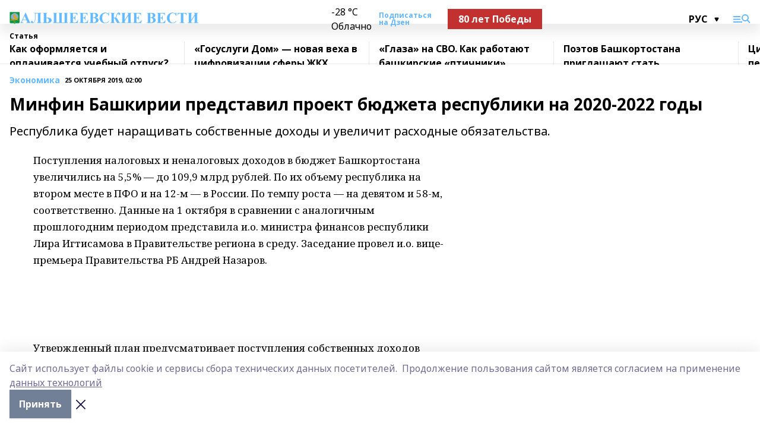

--- FILE ---
content_type: text/html; charset=utf-8
request_url: https://alshvesti.ru/articles/ekonomika/2019-10-25/minfin-bashkirii-predstavil-proekt-byudzheta-respubliki-na-2020-2022-gody-48272
body_size: 27452
content:
<!doctype html>
<html data-n-head-ssr lang="ru" data-n-head="%7B%22lang%22:%7B%22ssr%22:%22ru%22%7D%7D">
  <head >
    <title>Минфин Башкирии представил проект бюджета республики на 2020-2022 годы</title><meta data-n-head="ssr" data-hid="google" name="google" content="notranslate"><meta data-n-head="ssr" data-hid="charset" charset="utf-8"><meta data-n-head="ssr" data-hid="og:image" property="og:image" content="https://api.bashinform.ru/attachments/8692ced277475410859fa530623ace41ccff614b/store/028356779df47d13cc39ce924463aa828769523097bc0e73636e9745ae4e/%D0%91%D0%B5%D0%B7%D1%8B%D0%BC%D1%8F%D0%BD%D0%BD%D1%8B%D0%B9-1.png"><meta data-n-head="ssr" name="viewport" content="width=1300"><meta data-n-head="ssr" data-hid="og:url" property="og:url" content="https://alshvesti.ru/articles/ekonomika/2019-10-25/minfin-bashkirii-predstavil-proekt-byudzheta-respubliki-na-2020-2022-gody-48272"><meta data-n-head="ssr" data-hid="og:type" property="og:type" content="article"><meta data-n-head="ssr" name="yandex-verification" content="0b8030452d64ca0c"><meta data-n-head="ssr" name="zen-verification" content="qb9EOWNOJFDYTGnNo3DAmtYdTkR30aKHQvMcWecRHRNh2GWApZudbyjqUer3Al3N"><meta data-n-head="ssr" name="google-site-verification" content="MyGnZhz9fyH4ujIOniPAIR5b6ZzVd9oTXorTyppnH9I"><meta data-n-head="ssr" data-hid="og:title" property="og:title" content="Минфин Башкирии представил проект бюджета республики на 2020-2022 годы"><meta data-n-head="ssr" data-hid="og:description" property="og:description" content="Республика будет наращивать собственные доходы и увеличит расходные обязательства."><meta data-n-head="ssr" data-hid="description" name="description" content="Республика будет наращивать собственные доходы и увеличит расходные обязательства."><link data-n-head="ssr" rel="icon" href="https://api.bashinform.ru/attachments/368317d05b08c7b41760edbac2bccff0dcdf9a27/store/be9d14135c32ccf6b45e779feefcd7b009ab1f4e14834e5080c6c9f89b03/av.ico"><link data-n-head="ssr" rel="canonical" href="https://alshvesti.ru/articles/ekonomika/2019-10-25/minfin-bashkirii-predstavil-proekt-byudzheta-respubliki-na-2020-2022-gody-48272"><link data-n-head="ssr" rel="preconnect" href="https://fonts.googleapis.com"><link data-n-head="ssr" rel="stylesheet" href="/fonts/noto-sans/index.css"><link data-n-head="ssr" rel="stylesheet" href="https://fonts.googleapis.com/css2?family=Noto+Serif:wght@400;700&amp;display=swap"><link data-n-head="ssr" rel="stylesheet" href="https://fonts.googleapis.com/css2?family=Inter:wght@400;600;700;900&amp;display=swap"><link data-n-head="ssr" rel="stylesheet" href="https://fonts.googleapis.com/css2?family=Montserrat:wght@400;700&amp;display=swap"><link data-n-head="ssr" rel="stylesheet" href="https://fonts.googleapis.com/css2?family=Pacifico&amp;display=swap"><style data-n-head="ssr">:root { --active-color: #63b8ff; }</style><script data-n-head="ssr" src="https://yastatic.net/pcode/adfox/loader.js" crossorigin="anonymous"></script><script data-n-head="ssr" src="https://vk.com/js/api/openapi.js" async></script><script data-n-head="ssr" src="https://widget.sparrow.ru/js/embed.js" async></script><script data-n-head="ssr" src="https://yandex.ru/ads/system/header-bidding.js" async></script><script data-n-head="ssr" src="https://ads.digitalcaramel.com/js/bashinform.ru.js" type="text/javascript"></script><script data-n-head="ssr">window.yaContextCb = window.yaContextCb || []</script><script data-n-head="ssr" src="https://yandex.ru/ads/system/context.js" async></script><script data-n-head="ssr" type="application/ld+json">{
            "@context": "https://schema.org",
            "@type": "NewsArticle",
            "mainEntityOfPage": {
              "@type": "WebPage",
              "@id": "https://alshvesti.ru/articles/ekonomika/2019-10-25/minfin-bashkirii-predstavil-proekt-byudzheta-respubliki-na-2020-2022-gody-48272"
            },
            "headline" : "Минфин Башкирии представил проект бюджета республики на 2020-2022 годы",
            "image": [
              "https://api.bashinform.ru/attachments/8692ced277475410859fa530623ace41ccff614b/store/028356779df47d13cc39ce924463aa828769523097bc0e73636e9745ae4e/%D0%91%D0%B5%D0%B7%D1%8B%D0%BC%D1%8F%D0%BD%D0%BD%D1%8B%D0%B9-1.png"
            ],
            "datePublished": "2019-10-25T02:00:00.000+05:00",
            "author": [],
            "publisher": {
              "@type": "Organization",
              "name": "Альшеевские вести",
              "logo": {
                "@type": "ImageObject",
                "url": "https://api.bashinform.ru/attachments/8692ced277475410859fa530623ace41ccff614b/store/028356779df47d13cc39ce924463aa828769523097bc0e73636e9745ae4e/%D0%91%D0%B5%D0%B7%D1%8B%D0%BC%D1%8F%D0%BD%D0%BD%D1%8B%D0%B9-1.png"
              }
            },
            "description": "Республика будет наращивать собственные доходы и увеличит расходные обязательства."
          }</script><link rel="preload" href="/_nuxt/274f3bb.js" as="script"><link rel="preload" href="/_nuxt/622ad3e.js" as="script"><link rel="preload" href="/_nuxt/ee7430d.js" as="script"><link rel="preload" href="/_nuxt/bbaf3f9.js" as="script"><link rel="preload" href="/_nuxt/b3945eb.js" as="script"><link rel="preload" href="/_nuxt/1f4701a.js" as="script"><link rel="preload" href="/_nuxt/bb7a823.js" as="script"><link rel="preload" href="/_nuxt/61cd1ad.js" as="script"><link rel="preload" href="/_nuxt/3795d03.js" as="script"><link rel="preload" href="/_nuxt/9842943.js" as="script"><style data-vue-ssr-id="02097838:0 0211d3d2:0 7e56e4e3:0 78c231fa:0 2b202313:0 3ba5510c:0 7deb7420:0 7501b878:0 67a80222:0 01f9c408:0 f11faff8:0 01b9542b:0 74a8f3db:0 fd82e6f0:0 69552a97:0 2bc4b7f8:0 67baf181:0 a473ccf0:0 3eb3f9ae:0 0684d134:0 7eba589d:0 77d4baa4:0 44e53ad8:0 d15e8f64:0">.fade-enter,.fade-leave-to{opacity:0}.fade-enter-active,.fade-leave-active{transition:opacity .2s ease}.fade-up-enter-active,.fade-up-leave-active{transition:all .35s}.fade-up-enter,.fade-up-leave-to{opacity:0;transform:translateY(-20px)}.rubric-date{display:flex;align-items:flex-end;margin-bottom:1rem}.cm-rubric{font-weight:700;font-size:14px;margin-right:.5rem;color:var(--active-color)}.cm-date{font-size:11px;text-transform:uppercase;font-weight:700}.cm-story{font-weight:700;font-size:14px;margin-left:.5rem;margin-right:.5rem;color:var(--active-color)}.serif-text{font-family:Noto Serif,serif;line-height:1.65;font-size:17px}.bg-img{background-size:cover;background-position:50%;height:0;position:relative;background-color:#e2e2e2;padding-bottom:56%;>img{position:absolute;left:0;top:0;width:100%;height:100%;-o-object-fit:cover;object-fit:cover;-o-object-position:center;object-position:center}}.btn{--text-opacity:1;color:#fff;color:rgba(255,255,255,var(--text-opacity));text-align:center;padding-top:1.5rem;padding-bottom:1.5rem;font-weight:700;cursor:pointer;margin-top:2rem;border-radius:8px;font-size:20px;background:var(--active-color)}.checkbox{border-radius:.5rem;border-width:1px;margin-right:1.25rem;cursor:pointer;border-color:#e9e9eb;width:32px;height:32px}.checkbox.__active{background:var(--active-color) 50% no-repeat url([data-uri]);border-color:var(--active-color)}.h1{margin-top:1rem;margin-bottom:1.5rem;font-weight:700;line-height:1.07;font-size:32px}.all-matters{text-align:center;cursor:pointer;padding-top:1.5rem;padding-bottom:1.5rem;font-weight:700;margin-bottom:2rem;border-radius:8px;background:#f5f5f5;font-size:20px}.all-matters.__small{padding-top:.75rem;padding-bottom:.75rem;margin-top:1.5rem;font-size:14px;border-radius:4px}[data-desktop]{.rubric-date{margin-bottom:1.25rem}.h1{font-size:46px;margin-top:1.5rem;margin-bottom:1.5rem}section.cols{display:grid;margin-left:58px;grid-gap:16px;grid-template-columns:816px 42px 300px}section.list-cols{display:grid;grid-gap:40px;grid-template-columns:1fr 300px}.matter-grid{display:flex;flex-wrap:wrap;margin-right:-16px}.top-sticky{position:-webkit-sticky;position:sticky;top:48px}.top-sticky.local{top:56px}.top-sticky.ig{top:86px}.top-sticky-matter{position:-webkit-sticky;position:sticky;z-index:1;top:102px}.top-sticky-matter.local{top:110px}.top-sticky-matter.ig{top:140px}}.search-form{display:flex;border-bottom-width:1px;--border-opacity:1;border-color:#fff;border-color:rgba(255,255,255,var(--border-opacity));padding-bottom:.75rem;justify-content:space-between;align-items:center;--text-opacity:1;color:#fff;color:rgba(255,255,255,var(--text-opacity));.reset{cursor:pointer;opacity:.5;display:block}input{background-color:transparent;border-style:none;--text-opacity:1;color:#fff;color:rgba(255,255,255,var(--text-opacity));outline:2px solid transparent;outline-offset:2px;width:66.666667%;font-size:20px}input::-moz-placeholder{color:hsla(0,0%,100%,.18824)}input:-ms-input-placeholder{color:hsla(0,0%,100%,.18824)}input::placeholder{color:hsla(0,0%,100%,.18824)}}[data-desktop] .search-form{width:820px;button{border-radius:.25rem;font-weight:700;padding:.5rem 1.5rem;cursor:pointer;--text-opacity:1;color:#fff;color:rgba(255,255,255,var(--text-opacity));font-size:22px;background:var(--active-color)}input{font-size:28px}.reset{margin-right:2rem;margin-left:auto}}html.locked{overflow:hidden}html{body{letter-spacing:-.03em;font-family:Noto Sans,sans-serif;line-height:1.19;font-size:14px}ol,ul{margin-left:2rem;margin-bottom:1rem;li{margin-bottom:.5rem}}ol{list-style-type:decimal}ul{list-style-type:disc}a{cursor:pointer;color:inherit}iframe,img,object,video{max-width:100%}}.container{padding-left:16px;padding-right:16px}[data-desktop]{min-width:1250px;.container{margin-left:auto;margin-right:auto;padding-left:0;padding-right:0;width:1250px}}
/*! normalize.css v8.0.1 | MIT License | github.com/necolas/normalize.css */html{line-height:1.15;-webkit-text-size-adjust:100%}body{margin:0}main{display:block}h1{font-size:2em;margin:.67em 0}hr{box-sizing:content-box;height:0;overflow:visible}pre{font-family:monospace,monospace;font-size:1em}a{background-color:transparent}abbr[title]{border-bottom:none;text-decoration:underline;-webkit-text-decoration:underline dotted;text-decoration:underline dotted}b,strong{font-weight:bolder}code,kbd,samp{font-family:monospace,monospace;font-size:1em}small{font-size:80%}sub,sup{font-size:75%;line-height:0;position:relative;vertical-align:baseline}sub{bottom:-.25em}sup{top:-.5em}img{border-style:none}button,input,optgroup,select,textarea{font-family:inherit;font-size:100%;line-height:1.15;margin:0}button,input{overflow:visible}button,select{text-transform:none}[type=button],[type=reset],[type=submit],button{-webkit-appearance:button}[type=button]::-moz-focus-inner,[type=reset]::-moz-focus-inner,[type=submit]::-moz-focus-inner,button::-moz-focus-inner{border-style:none;padding:0}[type=button]:-moz-focusring,[type=reset]:-moz-focusring,[type=submit]:-moz-focusring,button:-moz-focusring{outline:1px dotted ButtonText}fieldset{padding:.35em .75em .625em}legend{box-sizing:border-box;color:inherit;display:table;max-width:100%;padding:0;white-space:normal}progress{vertical-align:baseline}textarea{overflow:auto}[type=checkbox],[type=radio]{box-sizing:border-box;padding:0}[type=number]::-webkit-inner-spin-button,[type=number]::-webkit-outer-spin-button{height:auto}[type=search]{-webkit-appearance:textfield;outline-offset:-2px}[type=search]::-webkit-search-decoration{-webkit-appearance:none}::-webkit-file-upload-button{-webkit-appearance:button;font:inherit}details{display:block}summary{display:list-item}[hidden],template{display:none}blockquote,dd,dl,figure,h1,h2,h3,h4,h5,h6,hr,p,pre{margin:0}button{background-color:transparent;background-image:none}button:focus{outline:1px dotted;outline:5px auto -webkit-focus-ring-color}fieldset,ol,ul{margin:0;padding:0}ol,ul{list-style:none}html{font-family:Noto Sans,sans-serif;line-height:1.5}*,:after,:before{box-sizing:border-box;border:0 solid #e2e8f0}hr{border-top-width:1px}img{border-style:solid}textarea{resize:vertical}input::-moz-placeholder,textarea::-moz-placeholder{color:#a0aec0}input:-ms-input-placeholder,textarea:-ms-input-placeholder{color:#a0aec0}input::placeholder,textarea::placeholder{color:#a0aec0}[role=button],button{cursor:pointer}table{border-collapse:collapse}h1,h2,h3,h4,h5,h6{font-size:inherit;font-weight:inherit}a{color:inherit;text-decoration:inherit}button,input,optgroup,select,textarea{padding:0;line-height:inherit;color:inherit}code,kbd,pre,samp{font-family:Menlo,Monaco,Consolas,"Liberation Mono","Courier New",monospace}audio,canvas,embed,iframe,img,object,svg,video{display:block;vertical-align:middle}img,video{max-width:100%;height:auto}.appearance-none{-webkit-appearance:none;-moz-appearance:none;appearance:none}.bg-transparent{background-color:transparent}.bg-black{--bg-opacity:1;background-color:#000;background-color:rgba(0,0,0,var(--bg-opacity))}.bg-white{--bg-opacity:1;background-color:#fff;background-color:rgba(255,255,255,var(--bg-opacity))}.bg-gray-200{--bg-opacity:1;background-color:#edf2f7;background-color:rgba(237,242,247,var(--bg-opacity))}.bg-center{background-position:50%}.bg-top{background-position:top}.bg-no-repeat{background-repeat:no-repeat}.bg-cover{background-size:cover}.bg-contain{background-size:contain}.border-collapse{border-collapse:collapse}.border-black{--border-opacity:1;border-color:#000;border-color:rgba(0,0,0,var(--border-opacity))}.border-blue-400{--border-opacity:1;border-color:#63b3ed;border-color:rgba(99,179,237,var(--border-opacity))}.rounded{border-radius:.25rem}.rounded-lg{border-radius:.5rem}.rounded-full{border-radius:9999px}.border-none{border-style:none}.border-2{border-width:2px}.border-4{border-width:4px}.border{border-width:1px}.border-t-0{border-top-width:0}.border-t{border-top-width:1px}.border-b{border-bottom-width:1px}.cursor-pointer{cursor:pointer}.block{display:block}.inline-block{display:inline-block}.flex{display:flex}.table{display:table}.grid{display:grid}.hidden{display:none}.flex-col{flex-direction:column}.flex-wrap{flex-wrap:wrap}.flex-no-wrap{flex-wrap:nowrap}.items-center{align-items:center}.justify-center{justify-content:center}.justify-between{justify-content:space-between}.flex-grow-0{flex-grow:0}.flex-shrink-0{flex-shrink:0}.order-first{order:-9999}.order-last{order:9999}.font-sans{font-family:Noto Sans,sans-serif}.font-serif{font-family:Noto Serif,serif}.font-medium{font-weight:500}.font-semibold{font-weight:600}.font-bold{font-weight:700}.h-3{height:.75rem}.h-6{height:1.5rem}.h-12{height:3rem}.h-auto{height:auto}.h-full{height:100%}.text-xs{font-size:11px}.text-sm{font-size:12px}.text-base{font-size:14px}.text-lg{font-size:16px}.text-xl{font-size:18px}.text-2xl{font-size:21px}.text-3xl{font-size:30px}.text-4xl{font-size:46px}.leading-6{line-height:1.5rem}.leading-none{line-height:1}.leading-tight{line-height:1.07}.leading-snug{line-height:1.125}.m-0{margin:0}.my-0{margin-top:0;margin-bottom:0}.mx-0{margin-left:0;margin-right:0}.mx-1{margin-left:.25rem;margin-right:.25rem}.mx-2{margin-left:.5rem;margin-right:.5rem}.my-4{margin-top:1rem;margin-bottom:1rem}.mx-4{margin-left:1rem;margin-right:1rem}.my-5{margin-top:1.25rem;margin-bottom:1.25rem}.mx-5{margin-left:1.25rem;margin-right:1.25rem}.my-6{margin-top:1.5rem;margin-bottom:1.5rem}.my-8{margin-top:2rem;margin-bottom:2rem}.mx-auto{margin-left:auto;margin-right:auto}.-mx-3{margin-left:-.75rem;margin-right:-.75rem}.-my-4{margin-top:-1rem;margin-bottom:-1rem}.mt-0{margin-top:0}.mr-0{margin-right:0}.mb-0{margin-bottom:0}.ml-0{margin-left:0}.mt-1{margin-top:.25rem}.mr-1{margin-right:.25rem}.mb-1{margin-bottom:.25rem}.ml-1{margin-left:.25rem}.mt-2{margin-top:.5rem}.mr-2{margin-right:.5rem}.mb-2{margin-bottom:.5rem}.ml-2{margin-left:.5rem}.mt-3{margin-top:.75rem}.mr-3{margin-right:.75rem}.mb-3{margin-bottom:.75rem}.mt-4{margin-top:1rem}.mr-4{margin-right:1rem}.mb-4{margin-bottom:1rem}.ml-4{margin-left:1rem}.mt-5{margin-top:1.25rem}.mr-5{margin-right:1.25rem}.mb-5{margin-bottom:1.25rem}.mt-6{margin-top:1.5rem}.mr-6{margin-right:1.5rem}.mb-6{margin-bottom:1.5rem}.mt-8{margin-top:2rem}.mr-8{margin-right:2rem}.mb-8{margin-bottom:2rem}.ml-8{margin-left:2rem}.mt-10{margin-top:2.5rem}.ml-10{margin-left:2.5rem}.mt-12{margin-top:3rem}.mb-12{margin-bottom:3rem}.mt-16{margin-top:4rem}.mb-16{margin-bottom:4rem}.mr-20{margin-right:5rem}.mr-auto{margin-right:auto}.ml-auto{margin-left:auto}.mt-px{margin-top:1px}.-mt-2{margin-top:-.5rem}.max-w-none{max-width:none}.max-w-full{max-width:100%}.object-contain{-o-object-fit:contain;object-fit:contain}.object-cover{-o-object-fit:cover;object-fit:cover}.object-center{-o-object-position:center;object-position:center}.opacity-0{opacity:0}.opacity-50{opacity:.5}.outline-none{outline:2px solid transparent;outline-offset:2px}.overflow-auto{overflow:auto}.overflow-hidden{overflow:hidden}.overflow-visible{overflow:visible}.p-0{padding:0}.p-2{padding:.5rem}.p-3{padding:.75rem}.p-4{padding:1rem}.p-8{padding:2rem}.px-0{padding-left:0;padding-right:0}.py-1{padding-top:.25rem;padding-bottom:.25rem}.px-1{padding-left:.25rem;padding-right:.25rem}.py-2{padding-top:.5rem;padding-bottom:.5rem}.px-2{padding-left:.5rem;padding-right:.5rem}.py-3{padding-top:.75rem;padding-bottom:.75rem}.px-3{padding-left:.75rem;padding-right:.75rem}.py-4{padding-top:1rem;padding-bottom:1rem}.px-4{padding-left:1rem;padding-right:1rem}.px-5{padding-left:1.25rem;padding-right:1.25rem}.px-6{padding-left:1.5rem;padding-right:1.5rem}.py-8{padding-top:2rem;padding-bottom:2rem}.py-10{padding-top:2.5rem;padding-bottom:2.5rem}.pt-0{padding-top:0}.pr-0{padding-right:0}.pb-0{padding-bottom:0}.pt-1{padding-top:.25rem}.pt-2{padding-top:.5rem}.pb-2{padding-bottom:.5rem}.pl-2{padding-left:.5rem}.pt-3{padding-top:.75rem}.pb-3{padding-bottom:.75rem}.pt-4{padding-top:1rem}.pr-4{padding-right:1rem}.pb-4{padding-bottom:1rem}.pl-4{padding-left:1rem}.pt-5{padding-top:1.25rem}.pr-5{padding-right:1.25rem}.pb-5{padding-bottom:1.25rem}.pl-5{padding-left:1.25rem}.pt-6{padding-top:1.5rem}.pb-6{padding-bottom:1.5rem}.pl-6{padding-left:1.5rem}.pt-8{padding-top:2rem}.pb-8{padding-bottom:2rem}.pr-10{padding-right:2.5rem}.pb-12{padding-bottom:3rem}.pl-12{padding-left:3rem}.pb-16{padding-bottom:4rem}.pointer-events-none{pointer-events:none}.fixed{position:fixed}.absolute{position:absolute}.relative{position:relative}.sticky{position:-webkit-sticky;position:sticky}.top-0{top:0}.right-0{right:0}.bottom-0{bottom:0}.left-0{left:0}.left-auto{left:auto}.shadow{box-shadow:0 1px 3px 0 rgba(0,0,0,.1),0 1px 2px 0 rgba(0,0,0,.06)}.shadow-none{box-shadow:none}.text-center{text-align:center}.text-right{text-align:right}.text-transparent{color:transparent}.text-black{--text-opacity:1;color:#000;color:rgba(0,0,0,var(--text-opacity))}.text-white{--text-opacity:1;color:#fff;color:rgba(255,255,255,var(--text-opacity))}.text-gray-600{--text-opacity:1;color:#718096;color:rgba(113,128,150,var(--text-opacity))}.text-gray-700{--text-opacity:1;color:#4a5568;color:rgba(74,85,104,var(--text-opacity))}.uppercase{text-transform:uppercase}.underline{text-decoration:underline}.tracking-tight{letter-spacing:-.05em}.select-none{-webkit-user-select:none;-moz-user-select:none;-ms-user-select:none;user-select:none}.select-all{-webkit-user-select:all;-moz-user-select:all;-ms-user-select:all;user-select:all}.visible{visibility:visible}.invisible{visibility:hidden}.whitespace-no-wrap{white-space:nowrap}.w-3{width:.75rem}.w-auto{width:auto}.w-1\/3{width:33.333333%}.w-full{width:100%}.z-20{z-index:20}.z-50{z-index:50}.gap-1{grid-gap:.25rem;gap:.25rem}.gap-2{grid-gap:.5rem;gap:.5rem}.gap-3{grid-gap:.75rem;gap:.75rem}.gap-4{grid-gap:1rem;gap:1rem}.gap-5{grid-gap:1.25rem;gap:1.25rem}.gap-6{grid-gap:1.5rem;gap:1.5rem}.gap-8{grid-gap:2rem;gap:2rem}.gap-10{grid-gap:2.5rem;gap:2.5rem}.grid-cols-1{grid-template-columns:repeat(1,minmax(0,1fr))}.grid-cols-2{grid-template-columns:repeat(2,minmax(0,1fr))}.grid-cols-3{grid-template-columns:repeat(3,minmax(0,1fr))}.grid-cols-4{grid-template-columns:repeat(4,minmax(0,1fr))}.grid-cols-5{grid-template-columns:repeat(5,minmax(0,1fr))}.transform{--transform-translate-x:0;--transform-translate-y:0;--transform-rotate:0;--transform-skew-x:0;--transform-skew-y:0;--transform-scale-x:1;--transform-scale-y:1;transform:translateX(var(--transform-translate-x)) translateY(var(--transform-translate-y)) rotate(var(--transform-rotate)) skewX(var(--transform-skew-x)) skewY(var(--transform-skew-y)) scaleX(var(--transform-scale-x)) scaleY(var(--transform-scale-y))}.transition-all{transition-property:all}.transition{transition-property:background-color,border-color,color,fill,stroke,opacity,box-shadow,transform}@-webkit-keyframes spin{to{transform:rotate(1turn)}}@keyframes spin{to{transform:rotate(1turn)}}@-webkit-keyframes ping{75%,to{transform:scale(2);opacity:0}}@keyframes ping{75%,to{transform:scale(2);opacity:0}}@-webkit-keyframes pulse{50%{opacity:.5}}@keyframes pulse{50%{opacity:.5}}@-webkit-keyframes bounce{0%,to{transform:translateY(-25%);-webkit-animation-timing-function:cubic-bezier(.8,0,1,1);animation-timing-function:cubic-bezier(.8,0,1,1)}50%{transform:none;-webkit-animation-timing-function:cubic-bezier(0,0,.2,1);animation-timing-function:cubic-bezier(0,0,.2,1)}}@keyframes bounce{0%,to{transform:translateY(-25%);-webkit-animation-timing-function:cubic-bezier(.8,0,1,1);animation-timing-function:cubic-bezier(.8,0,1,1)}50%{transform:none;-webkit-animation-timing-function:cubic-bezier(0,0,.2,1);animation-timing-function:cubic-bezier(0,0,.2,1)}}
.nuxt-progress{position:fixed;top:0;left:0;right:0;height:2px;width:0;opacity:1;transition:width .1s,opacity .4s;background-color:var(--active-color);z-index:999999}.nuxt-progress.nuxt-progress-notransition{transition:none}.nuxt-progress-failed{background-color:red}
.page_1iNBq{position:relative;min-height:65vh}[data-desktop]{.topBanner_Im5IM{margin-left:auto;margin-right:auto;width:1256px}}
.bnr_2VvRX{margin-left:auto;margin-right:auto;width:300px}.bnr_2VvRX:not(:empty){margin-bottom:1rem}.bnrContainer_1ho9N.mb-0 .bnr_2VvRX{margin-bottom:0}[data-desktop]{.bnr_2VvRX{width:auto;margin-left:0;margin-right:0}}
.topline-container[data-v-7682f57c]{position:-webkit-sticky;position:sticky;top:0;z-index:10}.bottom-menu[data-v-7682f57c]{--bg-opacity:1;background-color:#fff;background-color:rgba(255,255,255,var(--bg-opacity));height:45px;box-shadow:0 15px 20px rgba(0,0,0,.08)}.bottom-menu.__dark[data-v-7682f57c]{--bg-opacity:1;background-color:#000;background-color:rgba(0,0,0,var(--bg-opacity));.bottom-menu-link{--text-opacity:1;color:#fff;color:rgba(255,255,255,var(--text-opacity))}.bottom-menu-link:hover{color:var(--active-color)}}.bottom-menu-links[data-v-7682f57c]{display:flex;overflow:auto;grid-gap:1rem;gap:1rem;padding-top:1rem;padding-bottom:1rem;scrollbar-width:none}.bottom-menu-links[data-v-7682f57c]::-webkit-scrollbar{display:none}.bottom-menu-link[data-v-7682f57c]{white-space:nowrap;font-weight:700}.bottom-menu-link[data-v-7682f57c]:hover{color:var(--active-color)}
.topline_KUXuM{--bg-opacity:1;background-color:#fff;background-color:rgba(255,255,255,var(--bg-opacity));padding-top:.5rem;padding-bottom:.5rem;position:relative;box-shadow:0 15px 20px rgba(0,0,0,.08);height:40px;z-index:1}.topline_KUXuM.__dark_3HDH5{--bg-opacity:1;background-color:#000;background-color:rgba(0,0,0,var(--bg-opacity))}[data-desktop]{.topline_KUXuM{height:50px}}
.container_3LUUG{display:flex;align-items:center;justify-content:space-between}.container_3LUUG.__dark_AMgBk{.logo_1geVj{--text-opacity:1;color:#fff;color:rgba(255,255,255,var(--text-opacity))}.menu-trigger_2_P72{--bg-opacity:1;background-color:#fff;background-color:rgba(255,255,255,var(--bg-opacity))}.lang_107ai,.topline-item_1BCyx{--text-opacity:1;color:#fff;color:rgba(255,255,255,var(--text-opacity))}.lang_107ai{background-image:url([data-uri])}}.lang_107ai{margin-left:auto;margin-right:1.25rem;padding-right:1rem;padding-left:.5rem;cursor:pointer;display:flex;align-items:center;font-weight:700;-webkit-appearance:none;-moz-appearance:none;appearance:none;outline:2px solid transparent;outline-offset:2px;text-transform:uppercase;background:no-repeat url([data-uri]) calc(100% - 3px) 50%}.logo-img_9ttWw{max-height:30px}.logo-text_Gwlnp{white-space:nowrap;font-family:Pacifico,serif;font-size:24px;line-height:.9;color:var(--active-color)}.menu-trigger_2_P72{cursor:pointer;width:30px;height:24px;background:var(--active-color);-webkit-mask:no-repeat url(/_nuxt/img/menu.cffb7c4.svg) center;mask:no-repeat url(/_nuxt/img/menu.cffb7c4.svg) center}.menu-trigger_2_P72.__cross_3NUSb{-webkit-mask-image:url([data-uri]);mask-image:url([data-uri])}.topline-item_1BCyx{font-weight:700;line-height:1;margin-right:16px}.topline-item_1BCyx,.topline-item_1BCyx.blue_1SDgs,.topline-item_1BCyx.red_1EmKm{--text-opacity:1;color:#fff;color:rgba(255,255,255,var(--text-opacity))}.topline-item_1BCyx.blue_1SDgs,.topline-item_1BCyx.red_1EmKm{padding:9px 18px;background:#8bb1d4}.topline-item_1BCyx.red_1EmKm{background:#c23030}.topline-item_1BCyx.default_3xuLv{font-size:12px;color:var(--active-color);max-width:100px}[data-desktop]{.logo-img_9ttWw{max-height:40px}.logo-text_Gwlnp{position:relative;top:-3px;font-size:36px}.slogan-desktop_2LraR{font-size:11px;margin-left:2.5rem;font-weight:700;text-transform:uppercase;color:#5e6a70}.lang_107ai{margin-left:0}}
.weather[data-v-f75b9a02]{display:flex;align-items:center;.icon{border-radius:9999px;margin-right:.5rem;background:var(--active-color) no-repeat 50%/11px;width:18px;height:18px}.clear{background-image:url(/_nuxt/img/clear.504a39c.svg)}.clouds{background-image:url(/_nuxt/img/clouds.35bb1b1.svg)}.few_clouds{background-image:url(/_nuxt/img/few_clouds.849e8ce.svg)}.rain{background-image:url(/_nuxt/img/rain.fa221cc.svg)}.snow{background-image:url(/_nuxt/img/snow.3971728.svg)}.thunderstorm_w_rain{background-image:url(/_nuxt/img/thunderstorm_w_rain.f4f5bf2.svg)}.thunderstorm{background-image:url(/_nuxt/img/thunderstorm.bbf00c1.svg)}.text{font-size:12px;font-weight:700;line-height:1;color:rgba(0,0,0,.9)}}.__dark.weather .text[data-v-f75b9a02]{--text-opacity:1;color:#fff;color:rgba(255,255,255,var(--text-opacity))}
.block_35WEi{position:-webkit-sticky;position:sticky;left:0;width:100%;padding-top:.75rem;padding-bottom:.75rem;--bg-opacity:1;background-color:#fff;background-color:rgba(255,255,255,var(--bg-opacity));--text-opacity:1;color:#000;color:rgba(0,0,0,var(--text-opacity));height:68px;z-index:8;border-bottom:1px solid rgba(0,0,0,.08235)}.block_35WEi.invisible_3bwn4{visibility:hidden}.block_35WEi.local_2u9p8,.block_35WEi.local_ext_2mSQw{top:40px}.block_35WEi.local_2u9p8.has_bottom_items_u0rcZ,.block_35WEi.local_ext_2mSQw.has_bottom_items_u0rcZ{top:85px}.block_35WEi.ig_3ld7e{top:50px}.block_35WEi.ig_3ld7e.has_bottom_items_u0rcZ{top:95px}.block_35WEi.bi_3BhQ1,.block_35WEi.bi_ext_1Yp6j{top:49px}.block_35WEi.bi_3BhQ1.has_bottom_items_u0rcZ,.block_35WEi.bi_ext_1Yp6j.has_bottom_items_u0rcZ{top:94px}.block_35WEi.red_wPGsU{background:#fdf3f3;.blockTitle_1BF2P{color:#d65a47}}.block_35WEi.blue_2AJX7{background:#e6ecf2;.blockTitle_1BF2P{color:#8bb1d4}}.block_35WEi{.loading_1RKbb{height:1.5rem;margin:0 auto}}.blockTitle_1BF2P{font-weight:700;font-size:12px;margin-bottom:.25rem;display:inline-block;overflow:hidden;max-height:1.2em;display:-webkit-box;-webkit-line-clamp:1;-webkit-box-orient:vertical;text-overflow:ellipsis}.items_2XU71{display:flex;overflow:auto;margin-left:-16px;margin-right:-16px;padding-left:16px;padding-right:16px}.items_2XU71::-webkit-scrollbar{display:none}.item_KFfAv{flex-shrink:0;flex-grow:0;padding-right:1rem;margin-right:1rem;font-weight:700;overflow:hidden;width:295px;max-height:2.4em;border-right:1px solid rgba(0,0,0,.08235);display:-webkit-box;-webkit-line-clamp:2;-webkit-box-orient:vertical;text-overflow:ellipsis}.item_KFfAv:hover{opacity:.75}[data-desktop]{.block_35WEi{height:54px}.block_35WEi.local_2u9p8,.block_35WEi.local_ext_2mSQw{top:50px}.block_35WEi.local_2u9p8.has_bottom_items_u0rcZ,.block_35WEi.local_ext_2mSQw.has_bottom_items_u0rcZ{top:95px}.block_35WEi.ig_3ld7e{top:80px}.block_35WEi.ig_3ld7e.has_bottom_items_u0rcZ{top:125px}.block_35WEi.bi_3BhQ1,.block_35WEi.bi_ext_1Yp6j{top:42px}.block_35WEi.bi_3BhQ1.has_bottom_items_u0rcZ,.block_35WEi.bi_ext_1Yp6j.has_bottom_items_u0rcZ{top:87px}.block_35WEi.image_3yONs{.prev_1cQoq{background-image:url([data-uri])}.next_827zB{background-image:url([data-uri])}}.wrapper_TrcU4{display:grid;grid-template-columns:240px calc(100% - 320px)}.next_827zB,.prev_1cQoq{position:absolute;cursor:pointer;width:24px;height:24px;top:4px;left:210px;background:url([data-uri])}.next_827zB{left:auto;right:15px;background:url([data-uri])}.blockTitle_1BF2P{font-size:18px;padding-right:2.5rem;margin-right:0;max-height:2.4em;-webkit-line-clamp:2}.items_2XU71{margin-left:0;padding-left:0;-ms-scroll-snap-type:x mandatory;scroll-snap-type:x mandatory;scroll-behavior:smooth;scrollbar-width:none}.item_KFfAv,.items_2XU71{margin-right:0;padding-right:0}.item_KFfAv{padding-left:1.25rem;scroll-snap-align:start;width:310px;border-left:1px solid rgba(0,0,0,.08235);border-right:none}}
@-webkit-keyframes rotate-data-v-8cdd8c10{0%{transform:rotate(0)}to{transform:rotate(1turn)}}@keyframes rotate-data-v-8cdd8c10{0%{transform:rotate(0)}to{transform:rotate(1turn)}}.component[data-v-8cdd8c10]{height:3rem;margin-top:1.5rem;margin-bottom:1.5rem;display:flex;justify-content:center;align-items:center;span{height:100%;width:4rem;background:no-repeat url(/_nuxt/img/loading.dd38236.svg) 50%/contain;-webkit-animation:rotate-data-v-8cdd8c10 .8s infinite;animation:rotate-data-v-8cdd8c10 .8s infinite}}
.promo_ZrQsB{text-align:center;display:block;--text-opacity:1;color:#fff;color:rgba(255,255,255,var(--text-opacity));font-weight:500;font-size:16px;line-height:1;position:relative;z-index:1;background:#d65a47;padding:6px 20px}[data-desktop]{.promo_ZrQsB{margin-left:auto;margin-right:auto;font-size:18px;padding:12px 40px}}
.feedTriggerMobile_1uP3h{text-align:center;width:100%;left:0;bottom:0;padding:1rem;color:#000;color:rgba(0,0,0,var(--text-opacity));background:#e7e7e7;filter:drop-shadow(0 -10px 30px rgba(0,0,0,.4))}.feedTriggerMobile_1uP3h,[data-desktop] .feedTriggerDesktop_eR1zC{position:fixed;font-weight:700;--text-opacity:1;z-index:8}[data-desktop] .feedTriggerDesktop_eR1zC{color:#fff;color:rgba(255,255,255,var(--text-opacity));cursor:pointer;padding:1rem 1rem 1rem 1.5rem;display:flex;align-items:center;justify-content:space-between;width:auto;font-size:28px;right:20px;bottom:20px;line-height:.85;background:var(--active-color);.new_36fkO{--bg-opacity:1;background-color:#fff;background-color:rgba(255,255,255,var(--bg-opacity));font-size:18px;padding:.25rem .5rem;margin-left:1rem;color:var(--active-color)}}
.noindex_1PbKm{display:block}.rubricDate_XPC5P{display:flex;margin-bottom:1rem;align-items:center;flex-wrap:wrap;grid-row-gap:.5rem;row-gap:.5rem}[data-desktop]{.rubricDate_XPC5P{margin-left:58px}.noindex_1PbKm,.pollContainer_25rgc{margin-left:40px}.noindex_1PbKm{width:700px}}
.h1_fQcc_{margin-top:0;margin-bottom:1rem;font-size:28px}.bigLead_37UJd{margin-bottom:1.25rem;font-size:20px}[data-desktop]{.h1_fQcc_{margin-bottom:1.25rem;margin-top:0;font-size:40px}.bigLead_37UJd{font-size:21px;margin-bottom:2rem}.smallLead_3mYo6{font-size:21px;font-weight:500}.leadImg_n0Xok{display:grid;grid-gap:2rem;gap:2rem;margin-bottom:2rem;grid-template-columns:repeat(2,minmax(0,1fr));margin-left:40px;width:700px}}
.partner[data-v-73e20f19]{margin-top:1rem;margin-bottom:1rem;color:rgba(0,0,0,.31373)}
.block_1h4f8{margin-bottom:1.5rem}[data-desktop] .block_1h4f8{margin-bottom:2rem}
.paragraph[data-v-7a4bd814]{a{color:var(--active-color)}p{margin-bottom:1.5rem}ol,ul{margin-left:2rem;margin-bottom:1rem;li{margin-bottom:.5rem}}ol{list-style-type:decimal}ul{list-style-type:disc}.question{font-weight:700;font-size:21px;line-height:1.43}.answer:before,.question:before{content:"— "}h2,h3,h4{font-weight:700;margin-bottom:1.5rem;line-height:1.07;font-family:Noto Sans,sans-serif}h2{font-size:30px}h3{font-size:21px}h4{font-size:18px}blockquote{padding-top:1rem;padding-bottom:1rem;margin-bottom:1rem;font-weight:700;font-family:Noto Sans,sans-serif;border-top:6px solid var(--active-color);border-bottom:6px solid var(--active-color);font-size:19px;line-height:1.15}.table-wrapper{overflow:auto}table{border-collapse:collapse;margin-top:1rem;margin-bottom:1rem;min-width:100%;td{padding:.75rem .5rem;border-width:1px}p{margin:0}}}
.readus_3o8ag{margin-bottom:1.5rem;font-weight:700;font-size:16px}.subscribeButton_2yILe{font-weight:700;--text-opacity:1;color:#fff;color:rgba(255,255,255,var(--text-opacity));text-align:center;letter-spacing:-.05em;background:var(--active-color);padding:0 8px 3px;border-radius:11px;font-size:15px;width:140px}.rTitle_ae5sX{margin-bottom:1rem;font-family:Noto Sans,sans-serif;font-weight:700;color:#202022;font-size:20px;font-style:normal;line-height:normal}.items_1vOtx{display:flex;flex-wrap:wrap;grid-gap:.75rem;gap:.75rem;max-width:360px}.items_1vOtx.regional_OHiaP{.socialIcon_1xwkP{width:calc(33% - 10px)}.socialIcon_1xwkP:first-child,.socialIcon_1xwkP:nth-child(2){width:calc(50% - 10px)}}.socialIcon_1xwkP{margin-bottom:.5rem;background-size:contain;background-repeat:no-repeat;flex-shrink:0;width:calc(50% - 10px);background-position:0;height:30px}.vkIcon_1J2rG{background-image:url(/_nuxt/img/vk.07bf3d5.svg)}.vkShortIcon_1XRTC{background-image:url(/_nuxt/img/vk-short.1e19426.svg)}.tgIcon_3Y6iI{background-image:url(/_nuxt/img/tg.bfb93b5.svg)}.zenIcon_1Vpt0{background-image:url(/_nuxt/img/zen.1c41c49.svg)}.okIcon_3Q4dv{background-image:url(/_nuxt/img/ok.de8d66c.svg)}.okShortIcon_12fSg{background-image:url(/_nuxt/img/ok-short.e0e3723.svg)}.maxIcon_3MreL{background-image:url(/_nuxt/img/max.da7c1ef.png)}[data-desktop]{.readus_3o8ag{margin-left:2.5rem}.items_1vOtx{flex-wrap:nowrap;max-width:none;align-items:center}.subscribeButton_2yILe{text-align:center;font-weight:700;width:auto;padding:4px 7px 7px;font-size:25px}.socialIcon_1xwkP{height:45px}.vkIcon_1J2rG{width:197px!important}.vkShortIcon_1XRTC{width:90px!important}.tgIcon_3Y6iI{width:160px!important}.zenIcon_1Vpt0{width:110px!important}.okIcon_3Q4dv{width:256px!important}.okShortIcon_12fSg{width:90px!important}.maxIcon_3MreL{width:110px!important}}
.socials_3qx1G{margin-bottom:1.5rem}.socials_3qx1G.__black a{--border-opacity:1;border-color:#000;border-color:rgba(0,0,0,var(--border-opacity))}.socials_3qx1G.__border-white_1pZ66 .items_JTU4t a{--border-opacity:1;border-color:#fff;border-color:rgba(255,255,255,var(--border-opacity))}.socials_3qx1G{a{display:block;background-position:50%;background-repeat:no-repeat;cursor:pointer;width:20%;border:.5px solid #e2e2e2;border-right-width:0;height:42px}a:last-child{border-right-width:1px}}.items_JTU4t{display:flex}.vk_3jS8H{background-image:url(/_nuxt/img/vk.a3fc87d.svg)}.ok_3Znis{background-image:url(/_nuxt/img/ok.480e53f.svg)}.wa_32a2a{background-image:url(/_nuxt/img/wa.f2f254d.svg)}.tg_1vndD{background-image:url([data-uri])}.print_3gkIT{background-image:url(/_nuxt/img/print.f5ef7f3.svg)}.max_sqBYC{background-image:url([data-uri])}[data-desktop]{.socials_3qx1G{margin-bottom:0;width:42px}.socials_3qx1G.__sticky{position:-webkit-sticky;position:sticky;top:102px}.socials_3qx1G.__sticky.local_3XMUZ{top:110px}.socials_3qx1G.__sticky.ig_zkzMn{top:140px}.socials_3qx1G{a{width:auto;border-width:1px;border-bottom-width:0}a:last-child{border-bottom-width:1px}}.items_JTU4t{display:block}}.socials_3qx1G.__dark_1QzU6{a{border-color:#373737}.vk_3jS8H{background-image:url(/_nuxt/img/vk-white.dc41d20.svg)}.ok_3Znis{background-image:url(/_nuxt/img/ok-white.c2036d3.svg)}.wa_32a2a{background-image:url(/_nuxt/img/wa-white.e567518.svg)}.tg_1vndD{background-image:url([data-uri])}.print_3gkIT{background-image:url(/_nuxt/img/print-white.f6fd3d9.svg)}.max_sqBYC{background-image:url([data-uri])}}
.blockTitle_2XRiy{margin-bottom:.75rem;font-weight:700;font-size:28px}.itemsContainer_3JjHp{overflow:auto;margin-right:-1rem}.items_Kf7PA{width:770px;display:flex;overflow:auto}.teaserItem_ZVyTH{padding:.75rem;background:#f2f2f4;width:240px;margin-right:16px;.img_3lUmb{margin-bottom:.5rem}.title_3KNuK{line-height:1.07;font-size:18px;font-weight:700}}.teaserItem_ZVyTH:hover .title_3KNuK{color:var(--active-color)}[data-desktop]{.blockTitle_2XRiy{font-size:30px}.itemsContainer_3JjHp{margin-right:0;overflow:visible}.items_Kf7PA{display:grid;grid-template-columns:repeat(3,minmax(0,1fr));grid-gap:1.5rem;gap:1.5rem;width:auto;overflow:visible}.teaserItem_ZVyTH{width:auto;margin-right:0;background-color:transparent;padding:0;.img_3lUmb{background:#8894a2 url(/_nuxt/img/pattern-mix.5c9ce73.svg) 100% 100% no-repeat;padding-right:40px}.title_3KNuK{font-size:21px}}}
.blurImgContainer_3_532{position:relative;overflow:hidden;--bg-opacity:1;background-color:#edf2f7;background-color:rgba(237,242,247,var(--bg-opacity));background-position:50%;background-repeat:no-repeat;display:flex;align-items:center;justify-content:center;aspect-ratio:16/9;background-image:url(/img/loading.svg)}.blurImgBlur_2fI8T{background-position:50%;background-size:cover;filter:blur(10px)}.blurImgBlur_2fI8T,.blurImgImg_ZaMSE{position:absolute;left:0;top:0;width:100%;height:100%}.blurImgImg_ZaMSE{-o-object-fit:contain;object-fit:contain;-o-object-position:center;object-position:center}.play_hPlPQ{background-size:contain;background-position:50%;background-repeat:no-repeat;position:relative;z-index:1;width:18%;min-width:30px;max-width:80px;aspect-ratio:1/1;background-image:url([data-uri])}[data-desktop]{.play_hPlPQ{min-width:35px}}
.footer_2pohu{padding:2rem .75rem;margin-top:2rem;position:relative;background:#282828;color:#eceff1}[data-desktop]{.footer_2pohu{padding:2.5rem 0}}
.footerContainer_YJ8Ze{display:grid;grid-template-columns:repeat(1,minmax(0,1fr));grid-gap:20px;font-family:Inter,sans-serif;font-size:13px;line-height:1.38;a{--text-opacity:1;color:#fff;color:rgba(255,255,255,var(--text-opacity));opacity:.75}a:hover{opacity:.5}}.contacts_3N-fT{display:grid;grid-template-columns:repeat(1,minmax(0,1fr));grid-gap:.75rem;gap:.75rem}[data-desktop]{.footerContainer_YJ8Ze{grid-gap:2.5rem;gap:2.5rem;grid-template-columns:1fr 1fr 1fr 220px;padding-bottom:20px!important}.footerContainer_YJ8Ze.__2_3FM1O{grid-template-columns:1fr 220px}.footerContainer_YJ8Ze.__3_2yCD-{grid-template-columns:1fr 1fr 220px}.footerContainer_YJ8Ze.__4_33040{grid-template-columns:1fr 1fr 1fr 220px}}</style>
  </head>
  <body class="desktop " data-desktop="1" data-n-head="%7B%22class%22:%7B%22ssr%22:%22desktop%20%22%7D,%22data-desktop%22:%7B%22ssr%22:%221%22%7D%7D">
    <div data-server-rendered="true" id="__nuxt"><!----><div id="__layout"><div><!----> <div class="bg-white"><div class="bnrContainer_1ho9N mb-0 topBanner_Im5IM"><div title="banner_1" class="adfox-bnr bnr_2VvRX"></div></div> <!----> <div class="mb-0 bnrContainer_1ho9N"><div title="fullscreen" class="html-bnr bnr_2VvRX"></div></div> <!----></div> <div class="topline-container" data-v-7682f57c><div data-v-7682f57c><div class="topline_KUXuM"><div class="container container_3LUUG"><a href="/" class="nuxt-link-active"><img src="https://api.bashinform.ru/attachments/8692ced277475410859fa530623ace41ccff614b/store/028356779df47d13cc39ce924463aa828769523097bc0e73636e9745ae4e/%D0%91%D0%B5%D0%B7%D1%8B%D0%BC%D1%8F%D0%BD%D0%BD%D1%8B%D0%B9-1.png" class="logo-img_9ttWw"></a> <!----> <div class="weather ml-auto mr-3" data-v-f75b9a02><div class="icon clouds" data-v-f75b9a02></div> <div class="text" data-v-f75b9a02>-28 °С <br data-v-f75b9a02>Облачно</div></div> <a href="https://dzen.ru/alsheevskievesti?favid=254150203" target="_blank" class="topline-item_1BCyx container __dark logo menu-trigger lang topline-item logo-img logo-text __cross blue red default slogan-desktop __inject__">Подписаться на Дзен</a><a href="/rubric/pobeda-80" target="_blank" class="topline-item_1BCyx red_1EmKm">80 лет Победы</a> <select class="lang_107ai"><option selected="selected">Рус</option> <option value="https://alshvesti-t.ru">Тат</option><option value="https://alshvesti-b.ru">Баш</option></select> <div class="menu-trigger_2_P72"></div></div></div></div> <!----></div> <div><div class="block_35WEi undefined local_ext_2mSQw"><div class="component loading_1RKbb" data-v-8cdd8c10><span data-v-8cdd8c10></span></div></div> <!----> <div class="page_1iNBq"><div><!----> <div class="feedTriggerDesktop_eR1zC"><span>Все новости</span> <!----></div></div> <div class="container mt-4"><div><div class="rubricDate_XPC5P"><a href="/articles/ekonomika" class="cm-rubric nuxt-link-active">Экономика</a> <div class="cm-date mr-2">25 Октября 2019, 02:00</div> <!----> <!----></div> <section class="cols"><div><div class="mb-4"><!----> <h1 class="h1 h1_fQcc_">Минфин Башкирии представил проект бюджета республики на 2020-2022 годы</h1> <h2 class="bigLead_37UJd">Республика будет наращивать собственные доходы и увеличит расходные обязательства.</h2> <div data-v-73e20f19><!----> <!----></div> <!----> <!----></div> <!----> <div><div class="block_1h4f8"><div class="paragraph serif-text" style="margin-left:40px;width:700px;" data-v-7a4bd814>Поступления налоговых и неналоговых доходов в бюджет Башкортостана увеличились на 5,5% — до 109,9 млрд рублей. По их объему республика на втором месте в ПФО и на 12-м — в России. По темпу роста — на девятом и 58-м, соответственно. Данные на 1 октября в сравнении с аналогичным прошлогодним периодом представила и.о. министра финансов республики Лира Игтисамова в Правительстве региона в среду. Заседание провел и.о. вице-премьера Правительства РБ Андрей Назаров.</div></div><div class="block_1h4f8"><div class="paragraph serif-text" style="margin-left:40px;width:700px;" data-v-7a4bd814><br></div></div><div class="block_1h4f8"><div class="paragraph serif-text" style="margin-left:40px;width:700px;" data-v-7a4bd814><br> Утвержденный план предусматривает поступления собственных доходов бюджета в объеме 138,2 млрд рублей, однако по факту их сумма достигнет 147,7 млрд. В проекте бюджета на 2020-2022 годы цифры увеличатся до 151,1 млрд, 156,3 млрд и 164,3 млрд, соответственно.</div></div><div class="block_1h4f8"><div class="paragraph serif-text" style="margin-left:40px;width:700px;" data-v-7a4bd814><br></div></div><div class="block_1h4f8"><div class="paragraph serif-text" style="margin-left:40px;width:700px;" data-v-7a4bd814><br> «Структура доходных источников не изменится, — отметила Игтисамова. — В числе ключевых — налог на прибыль организаций, налог на доходы физических лиц, акцизы, налоги на имущество».</div></div><div class="block_1h4f8"><div class="paragraph serif-text" style="margin-left:40px;width:700px;" data-v-7a4bd814><br></div></div><div class="block_1h4f8"><div class="paragraph serif-text" style="margin-left:40px;width:700px;" data-v-7a4bd814><br> Доля собственных доходов, по прогнозу Минфина РБ, будет последовательно расти с 75,2% в 2019 году до 82,8% в 2022-м.</div></div><div class="block_1h4f8"><div class="paragraph serif-text" style="margin-left:40px;width:700px;" data-v-7a4bd814><br></div></div><div class="block_1h4f8"><div class="paragraph serif-text" style="margin-left:40px;width:700px;" data-v-7a4bd814><br> С учетом безвозмездных поступлений из федерального центра доходы бюджета республики в 2019 году составят 196,5 млрд при утвержденном плане в 175,6 млрд. В 2020-2022 годах цифры составят 194,2, 187,8 и 198,4 млрд, соответственно.</div></div><div class="block_1h4f8"><div class="paragraph serif-text" style="margin-left:40px;width:700px;" data-v-7a4bd814><br></div></div><div class="block_1h4f8"><div class="paragraph serif-text" style="margin-left:40px;width:700px;" data-v-7a4bd814><br> Расходы в 2019 году при плане в 195,6 млрд рулей ожидаются в размере 212,5 млрд. В последующую трехлетку сумма составит, предварительно, 216,2, 209,3 и 218,4 млрд.</div></div><div class="block_1h4f8"><div class="paragraph serif-text" style="margin-left:40px;width:700px;" data-v-7a4bd814><br></div></div><div class="block_1h4f8"><div class="paragraph serif-text" style="margin-left:40px;width:700px;" data-v-7a4bd814><br> Дефицит бюджета по итогам текущего года Минфин региона оценивает в 16 млрд рублей. В последующие три года сумма составит 22 млрд, 21,5 млрд и 20 млрд рублей, соответственно.</div></div><div class="block_1h4f8"><div class="paragraph serif-text" style="margin-left:40px;width:700px;" data-v-7a4bd814><br></div></div><div class="block_1h4f8"><div class="paragraph serif-text" style="margin-left:40px;width:700px;" data-v-7a4bd814><br> По итогам 2019 года долговая нагрузка республики составит рекордно низкие за последние пять лет 9,2%, объем государственного долга прогнозируется в пределах 13,5 млрд рублей.</div></div><div class="block_1h4f8"><div class="paragraph serif-text" style="margin-left:40px;width:700px;" data-v-7a4bd814><br></div></div><div class="block_1h4f8"><div class="paragraph serif-text" style="margin-left:40px;width:700px;" data-v-7a4bd814><br> «Однако в последующие годы цифра возрастет в связи с ростом расходов, —отметила глава Минфина. — Долг вырастет к 2022 году почти в два раза — до 25,7 млрд рублей, но мы останемся в пределах установленных лимитов по долговой нагрузке».</div></div><div class="block_1h4f8"><div class="paragraph serif-text" style="margin-left:40px;width:700px;" data-v-7a4bd814><br></div></div><div class="block_1h4f8"><div class="paragraph serif-text" style="margin-left:40px;width:700px;" data-v-7a4bd814><br> По словам Лиры Игтисамовой, источники покрытия дефицита определены, основную часть обеспечат ранее накопленные резервы.</div></div><div class="block_1h4f8"><div class="paragraph serif-text" style="margin-left:40px;width:700px;" data-v-7a4bd814><br></div></div><div class="block_1h4f8"><div class="paragraph serif-text" style="margin-left:40px;width:700px;" data-v-7a4bd814><br> Автор: Альфия Кутлуева</div></div><div class="block_1h4f8"><div class="paragraph serif-text" style="margin-left:40px;width:700px;" data-v-7a4bd814><br></div></div><div class="block_1h4f8"><div class="paragraph serif-text" style="margin-left:40px;width:700px;" data-v-7a4bd814><br> Подробнее на РБК:</div></div><div class="block_1h4f8"><div class="paragraph serif-text" style="margin-left:40px;width:700px;" data-v-7a4bd814><br> <a href="https://ufa.rbc.ru/ufa/23/10/2019/5db05a6e9a79474f73503746">https://ufa.rbc.ru/ufa/23/10/2019/5db05a6e9a79474f73503746</a></div></div></div> <!----> <!----> <!----> <!----> <!----> <!----> <!----> <!----> <div class="readus_3o8ag"><div class="rTitle_ae5sX">Читайте нас</div> <div class="items_1vOtx regional_OHiaP"><!----> <a href="https://t.me/alsheevskie_vesti" target="_blank" title="Открыть в новом окне." class="socialIcon_1xwkP tgIcon_3Y6iI"></a> <a href="https://vk.com/alshvesti" target="_blank" title="Открыть в новом окне." class="socialIcon_1xwkP vkShortIcon_1XRTC"></a> <a href="https://dzen.ru/alsheevskievesti?favid=254150203" target="_blank" title="Открыть в новом окне." class="socialIcon_1xwkP zenIcon_1Vpt0"></a> <a href="https://ok.ru/group/56229691588725" target="_blank" title="Открыть в новом окне." class="socialIcon_1xwkP okShortIcon_12fSg"></a></div></div></div> <div><div class="__sticky socials_3qx1G"><div class="items_JTU4t"><a class="vk_3jS8H"></a><a class="tg_1vndD"></a><a class="wa_32a2a"></a><a class="ok_3Znis"></a><a class="max_sqBYC"></a> <a class="print_3gkIT"></a></div></div></div> <div><div class="top-sticky-matter "><div class="flex bnrContainer_1ho9N"><div title="banner_6" class="adfox-bnr bnr_2VvRX"></div></div> <div class="flex bnrContainer_1ho9N"><div title="banner_9" class="html-bnr bnr_2VvRX"></div></div></div></div></section></div> <!----> <div><!----> <!----> <div class="mb-8"><div class="blockTitle_2XRiy">Новости партнеров</div> <div class="itemsContainer_3JjHp"><div class="items_Kf7PA"><a href="https://fotobank02.ru/" class="teaserItem_ZVyTH"><div class="img_3lUmb"><div class="blurImgContainer_3_532"><div class="blurImgBlur_2fI8T"></div> <img class="blurImgImg_ZaMSE"> <!----></div></div> <div class="title_3KNuK">Фотобанк журналистов РБ</div></a><a href="https://fotobank02.ru/еда-и-напитки/" class="teaserItem_ZVyTH"><div class="img_3lUmb"><div class="blurImgContainer_3_532"><div class="blurImgBlur_2fI8T"></div> <img class="blurImgImg_ZaMSE"> <!----></div></div> <div class="title_3KNuK">Рубрика &quot;Еда и напитки&quot;</div></a><a href="https://fotobank02.ru/животные/" class="teaserItem_ZVyTH"><div class="img_3lUmb"><div class="blurImgContainer_3_532"><div class="blurImgBlur_2fI8T"></div> <img class="blurImgImg_ZaMSE"> <!----></div></div> <div class="title_3KNuK">Рубрика &quot;Животные&quot;</div></a></div></div></div></div> <!----> <!----> <!----> <!----></div> <div class="component" style="display:none;" data-v-8cdd8c10><span data-v-8cdd8c10></span></div> <div class="inf"></div></div></div> <div class="footer_2pohu"><div><div class="footerContainer_YJ8Ze __2_3FM1O __3_2yCD- container"><div><p>&copy; 2020-2026 Сайт издания &laquo;Альшеевские вести&raquo;</p>
<p></p>
<p><a href="https://alshvesti.ru/pages/ob-ispolzovanii-personalnykh-dannykh">Об использовании персональных данных</a></p></div> <div><p>Газета &laquo;Альшеевские вести&raquo; зарегистрирована в Управлении Федеральной службы по надзору в сфере связи, информационных технологий и массовых коммуникаций по Республике Башкортостан. Регистрационный номер ПИ № ТУ 02 - 01751 от 19.05.2025 г.</p></div> <!----> <div class="contacts_3N-fT"><div><b>Телефон</b> <div>8-34754 (2-34-45)</div></div><div><b>Эл. почта</b> <div>Alvesti@yandex.ru</div></div><div><b>Адрес</b> <div>452122, Альшеевский район, с. Раевский, ул. Кирова, 3</div></div><div><b>Рекламная служба</b> <div>8-34754( 2-34-46)</div></div><div><b>Редакция</b> <div>8-34754 (2-34-49)</div></div><!----><!----><div><b>Отдел кадров</b> <div>8-34754 (2-34-47)</div></div></div></div> <div class="container"><div class="flex mt-4"><a href="https://metrika.yandex.ru/stat/?id=48563591" target="_blank" rel="nofollow" class="mr-4"><img src="https://informer.yandex.ru/informer/48563591/3_0_FFFFFFFF_EFEFEFFF_0_pageviews" alt="Яндекс.Метрика" title="Яндекс.Метрика: данные за сегодня (просмотры, визиты и уникальные посетители)" style="width:88px; height:31px; border:0;"></a> <a href="https://www.liveinternet.ru/click" target="_blank" class="mr-4"><img src="https://counter.yadro.ru/logo?11.6" title="LiveInternet: показано число просмотров за 24 часа, посетителей за 24 часа и за сегодня" alt width="88" height="31" style="border:0"></a> <a href="https://top-fwz1.mail.ru/jump?from=3415821" target="_blank"><img src="https://top-fwz1.mail.ru/counter?id=3415821;t=502;l=1" alt="Top.Mail.Ru" height="31" width="88" style="border:0;"></a></div></div></div></div> <!----><!----><!----><!----><!----><!----><!----><!----><!----><!----><!----></div></div></div><script>window.__NUXT__=(function(a,b,c,d,e,f,g,h,i,j,k,l,m,n,o,p,q,r,s,t,u,v,w,x,y,z,A,B,C,D,E,F,G,H,I,J,K,L,M,N,O,P,Q,R,S,T,U,V,W,X,Y,Z,_,$,aa,ab,ac,ad,ae,af,ag,ah,ai,aj,ak,al,am,an,ao,ap,aq,ar,as,at,au,av,aw,ax,ay,az,aA,aB,aC,aD,aE,aF,aG,aH,aI,aJ,aK,aL,aM,aN,aO,aP,aQ,aR,aS,aT,aU,aV,aW,aX,aY,aZ,a_,a$,ba,bb,bc,bd,be,bf,bg,bh,bi,bj,bk,bl,bm,bn,bo,bp,bq,br,bs,bt,bu,bv,bw,bx,by,bz,bA,bB,bC,bD,bE,bF,bG,bH,bI,bJ,bK,bL,bM,bN,bO,bP,bQ,bR,bS,bT,bU,bV,bW,bX,bY,bZ,b_,b$,ca,cb,cc,cd,ce,cf,cg,ch,ci,cj,ck,cl,cm,cn,co,cp,cq,cr,cs,ct,cu,cv,cw,cx,cy,cz,cA,cB,cC,cD,cE,cF,cG,cH,cI,cJ,cK,cL,cM,cN,cO,cP,cQ,cR,cS,cT,cU,cV,cW,cX,cY,cZ,c_,c$,da,db,dc,dd,de,df,dg,dh,di,dj,dk,dl,dm,dn,do0,dp,dq,dr,ds,dt,du,dv,dw,dx,dy,dz,dA,dB,dC,dD,dE,dF,dG,dH,dI,dJ,dK,dL,dM,dN,dO){aG.id=48272;aG.title=aH;aG.lead=u;aG.is_promo=i;aG.erid=d;aG.show_authors=i;aG.published_at=aI;aG.noindex_text=d;aG.platform_id=m;aG.lightning=i;aG.registration_area="bashkortostan";aG.is_partners_matter=i;aG.mark_as_ads=i;aG.advertiser_details=d;aG.kind=aJ;aG.kind_path="\u002Farticles";aG.image=d;aG.image_90=d;aG.image_250=d;aG.image_800=d;aG.image_1600=d;aG.path=aK;aG.rubric_title=l;aG.rubric_path=v;aG.type=r;aG.authors=[];aG.platform_title=n;aG.platform_host=w;aG.meta_information_attributes={id:711171,title:d,description:u,keywords:d};aG.theme="white";aG.noindex=d;aG.content_blocks=[{position:c,kind:a,text:"Поступления налоговых и неналоговых доходов в бюджет Башкортостана увеличились на 5,5% — до 109,9 млрд рублей. По их объему республика на втором месте в ПФО и на 12-м — в России. По темпу роста — на девятом и 58-м, соответственно. Данные на 1 октября в сравнении с аналогичным прошлогодним периодом представила и.о. министра финансов республики Лира Игтисамова в Правительстве региона в среду. Заседание провел и.о. вице-премьера Правительства РБ Андрей Назаров."},{position:o,kind:a,text:g},{position:s,kind:a,text:"\u003Cbr\u003E Утвержденный план предусматривает поступления собственных доходов бюджета в объеме 138,2 млрд рублей, однако по факту их сумма достигнет 147,7 млрд. В проекте бюджета на 2020-2022 годы цифры увеличатся до 151,1 млрд, 156,3 млрд и 164,3 млрд, соответственно."},{position:x,kind:a,text:g},{position:y,kind:a,text:"\u003Cbr\u003E «Структура доходных источников не изменится, — отметила Игтисамова. — В числе ключевых — налог на прибыль организаций, налог на доходы физических лиц, акцизы, налоги на имущество»."},{position:z,kind:a,text:g},{position:aL,kind:a,text:"\u003Cbr\u003E Доля собственных доходов, по прогнозу Минфина РБ, будет последовательно расти с 75,2% в 2019 году до 82,8% в 2022-м."},{position:aM,kind:a,text:g},{position:m,kind:a,text:"\u003Cbr\u003E С учетом безвозмездных поступлений из федерального центра доходы бюджета республики в 2019 году составят 196,5 млрд при утвержденном плане в 175,6 млрд. В 2020-2022 годах цифры составят 194,2, 187,8 и 198,4 млрд, соответственно."},{position:aN,kind:a,text:g},{position:aO,kind:a,text:"\u003Cbr\u003E Расходы в 2019 году при плане в 195,6 млрд рулей ожидаются в размере 212,5 млрд. В последующую трехлетку сумма составит, предварительно, 216,2, 209,3 и 218,4 млрд."},{position:aP,kind:a,text:g},{position:aQ,kind:a,text:"\u003Cbr\u003E Дефицит бюджета по итогам текущего года Минфин региона оценивает в 16 млрд рублей. В последующие три года сумма составит 22 млрд, 21,5 млрд и 20 млрд рублей, соответственно."},{position:aR,kind:a,text:g},{position:aS,kind:a,text:"\u003Cbr\u003E По итогам 2019 года долговая нагрузка республики составит рекордно низкие за последние пять лет 9,2%, объем государственного долга прогнозируется в пределах 13,5 млрд рублей."},{position:aT,kind:a,text:g},{position:aU,kind:a,text:"\u003Cbr\u003E «Однако в последующие годы цифра возрастет в связи с ростом расходов, —отметила глава Минфина. — Долг вырастет к 2022 году почти в два раза — до 25,7 млрд рублей, но мы останемся в пределах установленных лимитов по долговой нагрузке»."},{position:aV,kind:a,text:g},{position:aW,kind:a,text:"\u003Cbr\u003E По словам Лиры Игтисамовой, источники покрытия дефицита определены, основную часть обеспечат ранее накопленные резервы."},{position:aX,kind:a,text:g},{position:aY,kind:a,text:"\u003Cbr\u003E Автор: Альфия Кутлуева"},{position:aZ,kind:a,text:g},{position:a_,kind:a,text:"\u003Cbr\u003E Подробнее на РБК:"},{position:a$,kind:a,text:"\u003Cbr\u003E \u003Ca href=\"https:\u002F\u002Fufa.rbc.ru\u002Fufa\u002F23\u002F10\u002F2019\u002F5db05a6e9a79474f73503746\"\u003Ehttps:\u002F\u002Fufa.rbc.ru\u002Fufa\u002F23\u002F10\u002F2019\u002F5db05a6e9a79474f73503746\u003C\u002Fa\u003E"}];aG.poll=d;aG.official_comment=d;aG.tags=[];aG.schema_org=[{"@context":ba,"@type":A,url:w,logo:B},{"@context":ba,"@type":"BreadcrumbList",itemListElement:[{"@type":bb,position:o,name:r,item:{name:r,"@id":"https:\u002F\u002Falshvesti.ru\u002Farticles"}},{"@type":bb,position:s,name:l,item:{name:l,"@id":"https:\u002F\u002Falshvesti.ru\u002Farticles\u002Fekonomika"}}]},{"@context":"http:\u002F\u002Fschema.org","@type":"NewsArticle",mainEntityOfPage:{"@type":"WebPage","@id":bc},headline:aH,genre:l,url:bc,description:u,text:" Поступления налоговых и неналоговых доходов в бюджет Башкортостана увеличились на 5,5% — до 109,9 млрд рублей. По их объему республика на втором месте в ПФО и на 12-м — в России. По темпу роста — на девятом и 58-м, соответственно. Данные на 1 октября в сравнении с аналогичным прошлогодним периодом представила и.о. министра финансов республики Лира Игтисамова в Правительстве региона в среду. Заседание провел и.о. вице-премьера Правительства РБ Андрей Назаров.   Утвержденный план предусматривает поступления собственных доходов бюджета в объеме 138,2 млрд рублей, однако по факту их сумма достигнет 147,7 млрд. В проекте бюджета на 2020-2022 годы цифры увеличатся до 151,1 млрд, 156,3 млрд и 164,3 млрд, соответственно.   «Структура доходных источников не изменится, — отметила Игтисамова. — В числе ключевых — налог на прибыль организаций, налог на доходы физических лиц, акцизы, налоги на имущество».   Доля собственных доходов, по прогнозу Минфина РБ, будет последовательно расти с 75,2% в 2019 году до 82,8% в 2022-м.   С учетом безвозмездных поступлений из федерального центра доходы бюджета республики в 2019 году составят 196,5 млрд при утвержденном плане в 175,6 млрд. В 2020-2022 годах цифры составят 194,2, 187,8 и 198,4 млрд, соответственно.   Расходы в 2019 году при плане в 195,6 млрд рулей ожидаются в размере 212,5 млрд. В последующую трехлетку сумма составит, предварительно, 216,2, 209,3 и 218,4 млрд.   Дефицит бюджета по итогам текущего года Минфин региона оценивает в 16 млрд рублей. В последующие три года сумма составит 22 млрд, 21,5 млрд и 20 млрд рублей, соответственно.   По итогам 2019 года долговая нагрузка республики составит рекордно низкие за последние пять лет 9,2%, объем государственного долга прогнозируется в пределах 13,5 млрд рублей.   «Однако в последующие годы цифра возрастет в связи с ростом расходов, —отметила глава Минфина. — Долг вырастет к 2022 году почти в два раза — до 25,7 млрд рублей, но мы останемся в пределах установленных лимитов по долговой нагрузке».   По словам Лиры Игтисамовой, источники покрытия дефицита определены, основную часть обеспечат ранее накопленные резервы.   Автор: Альфия Кутлуева   Подробнее на РБК:  https:\u002F\u002Fufa.rbc.ru\u002Fufa\u002F23\u002F10\u002F2019\u002F5db05a6e9a79474f73503746",author:{"@type":A,name:n},about:[],image:[d],datePublished:aI,dateModified:"2020-12-15T07:36:26.773+05:00",publisher:{"@type":A,name:n,logo:{"@type":"ImageObject",url:B}}}];aG.story=d;aG.small_lead_image=i;aG.translated_by=d;aG.counters={google_analytics_id:bd,yandex_metrika_id:be,liveinternet_counter_id:bf};aG.views=o;aG.hide_views=k;return {layout:aF,data:[{matters:[aG]}],fetch:{"0":{mainItem:d,minorItem:d}},error:d,state:{platform:{meta_information_attributes:{id:m,title:"Альшеевские вести - Новости Альшеевского района Республики Башкортостан",description:"Альшеевские вести, новости, события, происшествия, Республика Башкортостан, ",keywords:n},id:m,color:"#63b8ff",title:n,domain:"alshvesti.ru",hostname:w,footer_text:d,favicon_url:"https:\u002F\u002Fapi.bashinform.ru\u002Fattachments\u002F368317d05b08c7b41760edbac2bccff0dcdf9a27\u002Fstore\u002Fbe9d14135c32ccf6b45e779feefcd7b009ab1f4e14834e5080c6c9f89b03\u002Fav.ico",contact_email:"feedback@rbsmi.ru",logo_mobile_url:"https:\u002F\u002Fapi.bashinform.ru\u002Fattachments\u002F637673a02a29612334459687fbeb041ecea37cf1\u002Fstore\u002F7c9b4f3a05ff67fa627f9bf36d3f680203e1b28c1260aac5ffd9e77d344e\u002F%D0%91%D0%B5%D0%B7%D1%8B%D0%BC%D1%8F%D0%BD%D0%BD%D1%8B%D0%B9-1.png",logo_desktop_url:B,logo_footer_url:d,weather_data:{desc:"Clouds",temp:-28.35,date:"2026-01-24T22:59:03+00:00"},template:"local_ext",footer_column_first:"\u003Cp\u003E&copy; 2020-2026 Сайт издания &laquo;Альшеевские вести&raquo;\u003C\u002Fp\u003E\n\u003Cp\u003E\u003C\u002Fp\u003E\n\u003Cp\u003E\u003Ca href=\"https:\u002F\u002Falshvesti.ru\u002Fpages\u002Fob-ispolzovanii-personalnykh-dannykh\"\u003EОб использовании персональных данных\u003C\u002Fa\u003E\u003C\u002Fp\u003E",footer_column_second:"\u003Cp\u003EГазета &laquo;Альшеевские вести&raquo; зарегистрирована в Управлении Федеральной службы по надзору в сфере связи, информационных технологий и массовых коммуникаций по Республике Башкортостан. Регистрационный номер ПИ № ТУ 02 - 01751 от 19.05.2025 г.\u003C\u002Fp\u003E",footer_column_third:d,link_yandex_news:"https:\u002F\u002Fnews.yandex.ru\u002Fsmi\u002Falshvest",h1_title_on_main_page:"Новости Альшеевского района Республики Башкортостан",send_pulse_code:e,announcement:{title:"Читайте Альшеевские вести в Теlеgram https:\u002F\u002Ft.me\u002Falshvesti",description:"Уважаемые подписчики! Приглашаем присоединиться к нашей группе на канале Теlеgram.",url:"https:\u002F\u002Ft.me\u002Falshvesti",is_active:i,image:{author:d,source:d,description:d,width:404,height:228,url:"https:\u002F\u002Falshvesti.ru\u002Fattachments\u002Ffe44b07db37f4219d14cd9bbca96b22fd16677f6\u002Fstore\u002Fcrop\u002F5\u002F305\u002F404\u002F228\u002F404\u002F228\u002F0\u002F5207e13f45c0f5e1aebc42f23a5139119b94f290fa8813baea6b3dd001b1\u002F%D1%82%D0%B5%D0%BB.jpg",apply_blackout:c}},banners:[{code:"{\"ownerId\":379790,\"containerId\":\"adfox_162495787944166066\",\"params\":{\"pp\":\"bpxd\",\"ps\":\"fawb\",\"p2\":\"hgom\"}}",slug:"banner_1",description:"Над топлайном - “№1. 1256x250”",visibility:p,provider:j},{code:"{\"ownerId\":379790,\"containerId\":\"adfox_1624957879765834\",\"params\":{\"pp\":\"bpxe\",\"ps\":\"fawb\",\"p2\":\"hgon\"}}",slug:"banner_2",description:"Лента новостей - “№2. 240x400”",visibility:p,provider:j},{code:"{\"ownerId\":379790,\"containerId\":\"adfox_16249578812994709\",\"params\":{\"pp\":\"bpxf\",\"ps\":\"fawb\",\"p2\":\"hgoo\"}}",slug:"banner_3",description:"Лента новостей - “№3. 240x400”",visibility:p,provider:j},{code:"{\"ownerId\":379790,\"containerId\":\"adfox_162495788255734511\",\"params\":{\"pp\":\"bpxi\",\"ps\":\"fawb\",\"p2\":\"hgor\"}}",slug:"banner_6",description:"Правая колонка. - “№6. 240x400” + ротация",visibility:p,provider:j},{code:"{\"ownerId\":379790,\"containerId\":\"adfox_162495788296016150\",\"params\":{\"pp\":\"bpxj\",\"ps\":\"fawb\",\"p2\":\"hgos\"}}",slug:"banner_7",description:"Конкурс. Правая колонка. - “№7. 240x400”",visibility:p,provider:j},{code:"{\"ownerId\":379790,\"containerId\":\"adfox_162495788465652938\",\"params\":{\"pp\":\"bpxk\",\"ps\":\"fawb\",\"p2\":\"hgot\"}}",slug:"m_banner_1",description:"Над топлайном - “№1. Мобайл”",visibility:q,provider:j},{code:"{\"ownerId\":379790,\"containerId\":\"adfox_162495788523293154\",\"params\":{\"pp\":\"bpxl\",\"ps\":\"fawb\",\"p2\":\"hgou\"}}",slug:"m_banner_2",description:"После ленты новостей - “№2. Мобайл”",visibility:q,provider:j},{code:"{\"ownerId\":379790,\"containerId\":\"adfox_162495788582273586\",\"params\":{\"pp\":\"bpxm\",\"ps\":\"fawb\",\"p2\":\"hgov\"}}",slug:"m_banner_3",description:"Между редакционным и рекламным блоками - “№3. Мобайл”",visibility:q,provider:j},{code:"{\"ownerId\":379790,\"containerId\":\"adfox_162495788639617111\",\"params\":{\"pp\":\"bpxn\",\"ps\":\"fawb\",\"p2\":\"hgow\"}}",slug:"m_banner_4",description:"Плоский баннер",visibility:q,provider:j},{code:"{\"ownerId\":379790,\"containerId\":\"adfox_1624957886568778\",\"params\":{\"pp\":\"bpxo\",\"ps\":\"fawb\",\"p2\":\"hgox\"}}",slug:"m_banner_5",description:"Между рекламным блоком и футером - “№5. Мобайл”",visibility:q,provider:j},{code:d,slug:"lucky_ads",description:"Рекламный код от LuckyAds",visibility:h,provider:f},{code:d,slug:"oblivki",description:"Рекламный код от Oblivki",visibility:h,provider:f},{code:d,slug:"gnezdo",description:"Рекламный код от Gnezdo",visibility:h,provider:f},{code:d,slug:"yandex_rtb_head",description:"Яндекс РТБ с видеорекламой в шапке сайта",visibility:h,provider:f},{code:d,slug:"yandex_rtb_amp",description:"Яндекс РТБ на AMP страницах",visibility:h,provider:f},{code:d,slug:"yandex_rtb_footer",description:"Яндекс РТБ в футере",visibility:h,provider:f},{code:d,slug:"relap_inline",description:"Рекламный код от Relap.io In-line",visibility:h,provider:f},{code:d,slug:"relap_teaser",description:"Рекламный код от Relap.io в тизерах",visibility:h,provider:f},{code:"\u003Cdiv id=\"DivID\"\u003E\u003C\u002Fdiv\u003E\n\u003Cscript type=\"text\u002Fjavascript\"\nsrc=\"\u002F\u002Fnews.mediametrics.ru\u002Fcgi-bin\u002Fb.fcgi?ac=b&m=js&n=4&id=DivID\" \ncharset=\"UTF-8\"\u003E\n\u003C\u002Fscript\u003E",slug:bg,description:"Код Mediametrics",visibility:h,provider:f},{code:d,slug:bg,description:"Рекламный код от MediaMetrics",visibility:h,provider:f},{code:"\u003C!-- Yandex.RTB R-A-5161961-1 --\u003E\n\u003Cscript\u003E\nwindow.yaContextCb.push(()=\u003E{\n\tYa.Context.AdvManager.render({\n\t\t\"blockId\": \"R-A-5161961-1\",\n\t\t\"type\": \"fullscreen\",\n\t\t\"platform\": \"touch\"\n\t})\n})\n\u003C\u002Fscript\u003E",slug:"fullscreen",description:"fullscreen РСЯ",visibility:h,provider:f},{code:"\u003Cdiv id=\"moevideobanner240400\"\u003E\u003C\u002Fdiv\u003E\n\u003Cscript type=\"text\u002Fjavascript\"\u003E\n  (\n    () =\u003E {\n      const script = document.createElement(\"script\");\n      script.src = \"https:\u002F\u002Fcdn1.moe.video\u002Fp\u002Fb.js\";\n      script.onload = () =\u003E {\n        addBanner({\n\telement: '#moevideobanner240400',\n\tplacement: 11427,\n\twidth: '240px',\n\theight: '400px',\n\tadvertCount: 0,\n        });\n      };\n      document.body.append(script);\n    }\n  )()\n\u003C\u002Fscript\u003E",slug:"banner_9",description:"Второй баннер 240х400 в материале",visibility:p,provider:f}],teaser_blocks:[],global_teaser_blocks:[{title:"Новости партнеров",is_shown_on_desktop:k,is_shown_on_mobile:k,blocks:{first:{url:"https:\u002F\u002Ffotobank02.ru\u002F",title:"Фотобанк журналистов РБ",image_url:"https:\u002F\u002Fapi.bashinform.ru\u002Fattachments\u002F63d42eda232029efef92c47b0568ba5952456ae3\u002Fstore\u002Fd7a7f8bfe555ab7353d3a7a9b6f107ca7258fc9d98077dd1521c7912bb8b\u002FWhatsApp+Image+2025-09-25+at+10.28.45.jpeg"},second:{url:"https:\u002F\u002Ffotobank02.ru\u002Fеда-и-напитки\u002F",title:"Рубрика \"Еда и напитки\"",image_url:"https:\u002F\u002Fapi.bashinform.ru\u002Fattachments\u002F65f1ca830a8d3d9a2ef4c2d2f3e04b1d41b62328\u002Fstore\u002F8e32f1273bc0aa9da026807075eb1a7448a0b6bfb52e34cafb7a1b8f40fa\u002F2025-09-25_16-16-13.jpg"},third:{url:"https:\u002F\u002Ffotobank02.ru\u002Fживотные\u002F",title:"Рубрика \"Животные\"",image_url:"https:\u002F\u002Fapi.bashinform.ru\u002Fattachments\u002Fce2247dd25de5c22a7afacb4f4e2d3b6e10cad0e\u002Fstore\u002F2920d64bbcabf9e4174c31827c6224192dff10a4c8aee0b47afd2965d121\u002F2025-09-25_16-18-10.jpg"}}}],menu_items:[],rubrics:[{slug:bh,title:C,id:bh},{slug:bi,title:D,id:bi},{slug:bj,title:E,id:bj},{slug:bk,title:l,id:bk},{slug:bl,title:F,id:bl},{slug:bm,title:G,id:bm},{slug:bn,title:H,id:bn},{slug:bo,title:I,id:bo},{slug:bp,title:J,id:bp},{slug:bq,title:K,id:bq},{slug:br,title:L,id:br},{slug:bs,title:M,id:bs},{slug:bt,title:N,id:bt},{slug:bu,title:O,id:bu},{slug:bv,title:P,id:bv},{slug:bw,title:Q,id:bw},{slug:bx,title:R,id:bx},{slug:by,title:S,id:by},{slug:bz,title:T,id:bz},{slug:bA,title:U,id:bA},{slug:bB,title:V,id:bB},{slug:bC,title:W,id:bC},{slug:bD,title:X,id:bD},{slug:bE,title:Y,id:bE},{slug:bF,title:Z,id:bF},{slug:bG,title:_,id:bG},{slug:bH,title:$,id:bH},{slug:bI,title:aa,id:bI},{slug:bJ,title:ab,id:bJ},{slug:bK,title:bL,id:bK},{slug:bM,title:ac,id:bM},{slug:bN,title:t,id:bN},{slug:bO,title:ad,id:bO},{slug:bP,title:ae,id:bP},{slug:bQ,title:af,id:bQ},{slug:bR,title:ag,id:bR},{slug:bS,title:ah,id:bS},{slug:bT,title:ai,id:bT},{slug:bU,title:aj,id:bU},{slug:bV,title:ak,id:bV},{slug:al,title:bW,id:al},{slug:bX,title:"Год модернизации профессионального образования, достойных условий труда и трудовых династий",id:bX},{slug:bY,title:"Год культурного наследия народов России",id:bY},{slug:bZ,title:am,id:bZ},{slug:b_,title:"9 мая - День Победы",id:b_},{slug:an,title:b$,id:an},{slug:ca,title:ao,id:ca},{slug:cb,title:"Атайсал",id:cb},{slug:cc,title:ap,id:cc},{slug:cd,title:aq,id:cd},{slug:ce,title:ar,id:ce},{slug:cf,title:as,id:cf},{slug:cg,title:"Год полезных дел",id:cg},{slug:ch,title:at,id:ch},{slug:ci,title:au,id:ci},{slug:cj,title:av,id:cj},{slug:ck,title:aw,id:ck},{slug:cl,title:ax,id:cl},{slug:cm,title:ay,id:cm},{slug:cn,title:az,id:cn},{slug:co,title:aA,id:co},{slug:cp,title:cq,id:cp},{slug:cr,title:aB,id:cr},{slug:cs,title:aC,id:cs},{slug:ct,title:aD,id:ct},{slug:cu,title:aE,id:cu}],language:"rus",language_title:"Русский",matter_kinds:[{id:"news_item",title:"Новость"},{id:aJ,title:r},{id:"opinion",title:"Мнение"},{id:"press_conference",title:"Пресс-конференция"},{id:"card",title:"Карточки"},{id:"tilda",title:"Тильда"},{id:"gallery",title:"Фотогалерея"},{id:"video",title:"Видео"},{id:"survey",title:"Опрос"},{id:"test",title:"Тест"},{id:"podcast",title:"Подкаст"},{id:"persona",title:"Персона"},{id:"contest",title:"Конкурс"},{id:"broadcast",title:"Онлайн-трансляция"}],menu_sections:[{title:n,position:c,section_type:cv,menu_items:[{title:cw,url:cx,position:c,menu:b,item_type:a},{title:cy,url:cz,position:o,menu:b,item_type:a},{title:cA,url:cB,position:s,menu:b,item_type:a},{title:cC,url:cD,position:x,menu:b,item_type:a},{title:cE,url:cF,position:y,menu:b,item_type:a},{title:t,url:"\u002Fpages\u002Fantiterror",position:z,menu:b,item_type:a}]},{title:"Телефон доверия",position:c,section_type:cG,menu_items:[{title:cw,url:cx,position:c,menu:b,item_type:a},{title:cy,url:cz,position:c,menu:b,item_type:a},{title:cA,url:cB,position:c,menu:b,item_type:a},{title:cC,url:cD,position:c,menu:b,item_type:a},{title:cE,url:cF,position:c,menu:b,item_type:a}]},{title:cH,position:c,section_type:cv,menu_items:[{title:am,url:cI,position:c,menu:b,item_type:a},{title:D,url:cJ,position:o,menu:b,item_type:a},{title:E,url:cK,position:s,menu:b,item_type:a},{title:l,url:v,position:x,menu:b,item_type:a},{title:F,url:cL,position:y,menu:b,item_type:a},{title:G,url:cM,position:z,menu:b,item_type:a},{title:aw,url:cN,position:aL,menu:b,item_type:a},{title:H,url:cO,position:aM,menu:b,item_type:a},{title:C,url:cP,position:m,menu:b,item_type:a},{title:I,url:cQ,position:aN,menu:b,item_type:a},{title:J,url:cR,position:aO,menu:b,item_type:a},{title:aA,url:cS,position:aP,menu:b,item_type:a},{title:aE,url:cT,position:aQ,menu:b,item_type:a},{title:K,url:cU,position:aR,menu:b,item_type:a},{title:L,url:cV,position:aS,menu:b,item_type:a},{title:M,url:cW,position:aT,menu:b,item_type:a},{title:N,url:cX,position:aU,menu:b,item_type:a},{title:O,url:cY,position:aV,menu:b,item_type:a},{title:ay,url:cZ,position:aW,menu:b,item_type:a},{title:S,url:c_,position:aX,menu:b,item_type:a},{title:P,url:c$,position:aY,menu:b,item_type:a},{title:Q,url:da,position:aZ,menu:b,item_type:a},{title:ak,url:db,position:a_,menu:b,item_type:a},{title:R,url:dc,position:a$,menu:b,item_type:a},{title:T,url:dd,position:24,menu:b,item_type:a},{title:U,url:de,position:25,menu:b,item_type:a},{title:V,url:df,position:26,menu:b,item_type:a},{title:az,url:dg,position:27,menu:b,item_type:a},{title:W,url:dh,position:28,menu:b,item_type:a},{title:X,url:di,position:29,menu:b,item_type:a},{title:Y,url:dj,position:30,menu:b,item_type:a},{title:Z,url:dk,position:31,menu:b,item_type:a},{title:_,url:dl,position:32,menu:b,item_type:a},{title:aq,url:dm,position:33,menu:b,item_type:a},{title:$,url:dn,position:34,menu:b,item_type:a},{title:aa,url:do0,position:35,menu:b,item_type:a},{title:ab,url:dp,position:36,menu:b,item_type:a},{title:ac,url:dq,position:37,menu:b,item_type:a},{title:t,url:dr,position:38,menu:b,item_type:a},{title:aB,url:ds,position:39,menu:b,item_type:a},{title:aC,url:dt,position:40,menu:b,item_type:a},{title:ad,url:du,position:41,menu:b,item_type:a},{title:ae,url:dv,position:42,menu:b,item_type:a},{title:af,url:dw,position:43,menu:b,item_type:a},{title:av,url:dx,position:44,menu:b,item_type:a},{title:ag,url:dy,position:45,menu:b,item_type:a},{title:ah,url:dz,position:46,menu:b,item_type:a},{title:ai,url:dA,position:47,menu:b,item_type:a},{title:aj,url:dB,position:48,menu:b,item_type:a},{title:ao,url:dC,position:49,menu:b,item_type:a},{title:dD,url:dE,position:50,menu:b,item_type:a},{title:ap,url:dF,position:51,menu:b,item_type:a},{title:aD,url:dG,position:52,menu:b,item_type:a},{title:ax,url:dH,position:53,menu:b,item_type:a},{title:ar,url:dI,position:54,menu:b,item_type:a},{title:as,url:dJ,position:55,menu:b,item_type:a},{title:at,url:dK,position:56,menu:b,item_type:a},{title:au,url:dL,position:57,menu:b,item_type:a}]},{title:cH,position:c,section_type:cG,menu_items:[{title:D,url:cJ,position:c,menu:b,item_type:a},{title:E,url:cK,position:c,menu:b,item_type:a},{title:l,url:v,position:c,menu:b,item_type:a},{title:F,url:cL,position:c,menu:b,item_type:a},{title:G,url:cM,position:c,menu:b,item_type:a},{title:aw,url:cN,position:c,menu:b,item_type:a},{title:H,url:cO,position:c,menu:b,item_type:a},{title:C,url:cP,position:c,menu:b,item_type:a},{title:I,url:cQ,position:c,menu:b,item_type:a},{title:J,url:cR,position:c,menu:b,item_type:a},{title:aA,url:cS,position:c,menu:b,item_type:a},{title:aE,url:cT,position:c,menu:b,item_type:a},{title:K,url:cU,position:c,menu:b,item_type:a},{title:L,url:cV,position:c,menu:b,item_type:a},{title:M,url:cW,position:c,menu:b,item_type:a},{title:N,url:cX,position:c,menu:b,item_type:a},{title:O,url:cY,position:c,menu:b,item_type:a},{title:ay,url:cZ,position:c,menu:b,item_type:a},{title:P,url:c$,position:c,menu:b,item_type:a},{title:Q,url:da,position:c,menu:b,item_type:a},{title:ak,url:db,position:c,menu:b,item_type:a},{title:R,url:dc,position:c,menu:b,item_type:a},{title:S,url:c_,position:c,menu:b,item_type:a},{title:T,url:dd,position:c,menu:b,item_type:a},{title:U,url:de,position:c,menu:b,item_type:a},{title:V,url:df,position:c,menu:b,item_type:a},{title:az,url:dg,position:c,menu:b,item_type:a},{title:W,url:dh,position:c,menu:b,item_type:a},{title:X,url:di,position:c,menu:b,item_type:a},{title:Y,url:dj,position:c,menu:b,item_type:a},{title:Z,url:dk,position:c,menu:b,item_type:a},{title:_,url:dl,position:c,menu:b,item_type:a},{title:aq,url:dm,position:c,menu:b,item_type:a},{title:$,url:dn,position:c,menu:b,item_type:a},{title:aa,url:do0,position:c,menu:b,item_type:a},{title:ab,url:dp,position:c,menu:b,item_type:a},{title:cq,url:"\u002Farticles\u002Flongrid",position:c,menu:b,item_type:a},{title:bL,url:"\u002Farticles\u002Fk-75-letiyu-velikoy-pobedy",position:c,menu:b,item_type:a},{title:ac,url:dq,position:c,menu:b,item_type:a},{title:t,url:dr,position:c,menu:b,item_type:a},{title:aB,url:ds,position:c,menu:b,item_type:a},{title:aC,url:dt,position:c,menu:b,item_type:a},{title:ad,url:du,position:c,menu:b,item_type:a},{title:ae,url:dv,position:c,menu:b,item_type:a},{title:af,url:dw,position:c,menu:b,item_type:a},{title:av,url:dx,position:c,menu:b,item_type:a},{title:ag,url:dy,position:c,menu:b,item_type:a},{title:ah,url:dz,position:c,menu:b,item_type:a},{title:ai,url:dA,position:c,menu:b,item_type:a},{title:aj,url:dB,position:c,menu:b,item_type:a},{title:ao,url:dC,position:c,menu:b,item_type:a},{title:dD,url:dE,position:c,menu:b,item_type:a},{title:ap,url:dF,position:c,menu:b,item_type:a},{title:aD,url:dG,position:c,menu:b,item_type:a},{title:ax,url:dH,position:c,menu:b,item_type:a},{title:ar,url:dI,position:c,menu:b,item_type:a},{title:as,url:dJ,position:c,menu:b,item_type:a},{title:at,url:dK,position:c,menu:b,item_type:a},{title:au,url:dL,position:c,menu:b,item_type:a}]}],social_networks:{social_vk:"https:\u002F\u002Fvk.com\u002Falshvesti",social_ok:"https:\u002F\u002Fok.ru\u002Fgroup\u002F56229691588725",social_fb:e,social_ig:e,social_twitter:e,social_youtube:e,social_zen:dM,social_rss:"https:\u002F\u002Falshvesti.ru\u002Frss\u002Fyandex.xml",social_telegram:"https:\u002F\u002Ft.me\u002Falsheevskie_vesti",social_max:d},analytics:{yandex_metrika_id:be,yandex_metrika_id_2:e,google_analytics_id:bd,liveinternet_counter_id:bf,yandex_verification:"0b8030452d64ca0c",zen_verification:"qb9EOWNOJFDYTGnNo3DAmtYdTkR30aKHQvMcWecRHRNh2GWApZudbyjqUer3Al3N",google_verification:"MyGnZhz9fyH4ujIOniPAIR5b6ZzVd9oTXorTyppnH9I",mail_counter_id:dN,mail_informer_id:dN},related_platforms:[{title:"Әлшәй хәбәрләре",domain:"alshvesti-t.ru",hostname:"https:\u002F\u002Falshvesti-t.ru",language:"Татарский",language_short:"Тат"},{title:"Әлшәй хәбәрҙәре",domain:"alshvesti-b.ru",hostname:"https:\u002F\u002Falshvesti-b.ru",language:"Башкирский",language_short:"Баш"}],contacts:{phone:"8-34754 (2-34-45)",email:"Alvesti@yandex.ru",address:"452122, Альшеевский район, с. Раевский, ул. Кирова, 3",staff_office:"8-34754 (2-34-47)",collaboration:d,receiving_office:d,advertising_office:"8-34754( 2-34-46)",editors_office:"8-34754 (2-34-49)"},logo_text:e,promo_blocks:{see_also:[]},news_feed_promo_blocks:{promo:[],popular:[]},topline_items:[{title:"Подписаться на Дзен",url:dM,in_new_tab:k,theme:aF,location:b,position:o},{title:am,url:cI,in_new_tab:k,theme:"red",location:b,position:331}],news_feeds:[{id:1623,title:bW,color:dO,filters:{matter_types:[],rubrics:[al],stories:[]}},{id:1790,title:b$,color:dO,filters:{matter_types:[],rubrics:[an],stories:[]}}],finance_quotes:[{name:"USD",value:"75.9246",change:"-0.1136",updated_at:"2026-01-24T19:00:18.912+05:00"},{name:"EUR",value:"89.0589",change:"0.2691",updated_at:"2026-01-24T19:00:18.915+05:00"},{name:"BRO",value:"62.514",change:"0.52",updated_at:"2026-01-09T19:00:10.407+05:00"},{name:"WTI",value:"58.238",change:"0.48",updated_at:"2026-01-09T19:00:10.412+05:00"}],social_widgets:{widget_fb:e,widget_fb_app_id:d,widget_vk:e,widget_ok:e,widget_twitter:e,widget_ig:e},magazine:{image:d,id:1224,number:d,description:d,magazine_link:d,subscribe_online_link:d,subscribe_offline_link:d,platform_id:m,show_magazine:i,show_subscribe:i},lightning_matters:{main:[],minor:[]},subscribe_form_enabled:d,copying_disabled:d,fromMemcached:k},footerVisible:k,user:d,coronavirus:d,pageMatter:aG,referrer:d,isExternal:i,i18n:{routeParams:{}}},serverRendered:k,routePath:aK,config:{_app:{basePath:"\u002F",assetsPath:"\u002F_nuxt\u002F",cdnURL:d}}}}("common","top",0,null,"","html","\u003Cbr\u003E","both",false,"adfox",true,"Экономика",8,"Альшеевские вести",1,"desktop","mobile","Статья",2,"Антитеррор","Республика будет наращивать собственные доходы и увеличит расходные обязательства.","\u002Farticles\u002Fekonomika","https:\u002F\u002Falshvesti.ru",3,4,5,"Organization","https:\u002F\u002Fapi.bashinform.ru\u002Fattachments\u002F8692ced277475410859fa530623ace41ccff614b\u002Fstore\u002F028356779df47d13cc39ce924463aa828769523097bc0e73636e9745ae4e\u002F%D0%91%D0%B5%D0%B7%D1%8B%D0%BC%D1%8F%D0%BD%D0%BD%D1%8B%D0%B9-1.png","ЗАКОН И ПОРЯДОК","СПОРТ","Подписка","ПРЕДПРИИМЧИВОСТЬ","Вопрос - ответ","СОЦИАЛЬНАЯ ЗАБОТА","ЛИЧНОСТЬ","СТРОИТЕЛЬСТВО","БЕЗОПАСНОСТЬ","ЮБИЛЕЙ","САД-ОГОРОД","МЕСТНОЕ САМОУПРАВЛЕНИЕ","Выборы","Экология","Реклама","ПРОФЕССИОНАЛЫ","Твори добро","ДУХОВНОСТЬ","ТЕМА ДНЯ","ТРАГЕДИЯ","ЗНАЙ НАШИХ!","ДАТА","ЖКХ","А У НАС...","ЗАБОТЫ СЕЛЬСКИЕ","СИТУАЦИЯ","ПРЕОДОЛЕНИЕ","ИНИЦИАТИВЫ","Демография","К ВСЕМИРНОЙ ФОЛЬКЛОРИАДЕ-2020","Общие статьи","ВРЕМЯ ГЕРОЕВ","Благоустройство","ТОРЖЕСТВА","Народные умельцы","Происшествия","ЗДОРОВЬЕ","care","80 лет Победы","localnews","Победа. Акции","Новости","ЗЕМЛЯКИ","Общество","СЕЛЬСКОЕ ХОЗЯЙСТВО","Образование","НАЦПРОЕКТЫ","События и факты","Культура","Фотогалереи","Политика","ЛЕТНИЙ ОТДЫХ ДЕТЕЙ","ТВОРЧЕСТВО","ГОД БАШКИРСКОГО ЯЗЫКА","ВСЕРОССИЙСКАЯ ПЕРЕПИСЬ НАСЕЛЕНИЯ","Победа. Как найти информацию о воевавших родственниках?","АКТУАЛЬНО","default",{},"Минфин Башкирии представил проект бюджета республики на 2020-2022 годы","2019-10-25T02:00:00.000+05:00","article","\u002Farticles\u002Fekonomika\u002F2019-10-25\u002Fminfin-bashkirii-predstavil-proekt-byudzheta-respubliki-na-2020-2022-gody-48272",6,7,9,10,11,12,13,14,15,16,17,18,19,20,21,22,23,"https:\u002F\u002Fschema.org","ListItem","https:\u002F\u002Falshvesti.ru\u002Farticles\u002Fekonomika\u002F2019-10-25\u002Fminfin-bashkirii-predstavil-proekt-byudzheta-respubliki-na-2020-2022-gody-48272","UA-120242318-5","48563591","GUP_RB","mediametrics_1","zakon-i-poryadok","sport","podpiska","ekonomika","predprinimatelstvo","vopros-otvet","sotsialnye-standarty","nashi-lyudi","stroitelstvo","iz-istorii","yubiley","sad-ogorod","mestnoe-upravlenie","vybory","ekologiya","reklama","professonaly","tvori-dobro","dukhovnost","tema-dnya","tragediya","znay-nashikh","data","zhkkh","a-u-nas-","zaboty-selskie","situatsiya","preodolenie","initsiativy","k-75-letiyu-velikoy-pobedy","К 75-летию Великой Победы","demografiya","antiterror","k-vsemirnoy-folkloriade-2020","common_material","vremya-geroev","blagoustroystvo","torzhestva","narodnye-umeltsy","proisshestviya","meditsina","Поддержка СВОих","God modernizacii proffessionalnogo obrazovamia, dostoinah yslovii truda i trudovah dinastii","God kulturnogo nasledia narodov Pussia","pobeda-80","9maiaDenPobedi","Местные новости","aktsii75","Ataisal","novosti","zemlyaki","obshchestvo","selskoe-khozyaystvo","god","obrazovanie","natsproekty","sobytiya-i-fakty","kultura","photo-gallery","politika","letniy-otdykh-detey","dobrososedstvo","longrid","Лонгрид","god-bashkirskogo-yazyka","vserossiyskaya-perepis-naseleniya","news75","aktualno","main","Об издании","\u002Fpages\u002Fob-izdanii","Руководство","\u002Fpages\u002Frukovodstvo","Наши контакты","\u002Fpages\u002Fnashi-kontakty","Наши реквизиты","\u002Fpages\u002Fnashi-rekvizity","Сайты изданий Издательского дома «Республика Башкортостан»","https:\u002F\u002Frbsmi.ru\u002Fabout\u002Ffil\u002F","footer","Разделы","\u002Frubric\u002Fpobeda-80","\u002Farticles\u002Fsport","\u002Farticles\u002Fpodpiska","\u002Farticles\u002Fpredprinimatelstvo","\u002Farticles\u002Fvopros-otvet","\u002Farticles\u002Fkultura","\u002Farticles\u002Fsotsialnye-standarty","\u002Farticles\u002Fzakon-i-poryadok","\u002Farticles\u002Fnashi-lyudi","\u002Farticles\u002Fstroitelstvo","\u002Farticles\u002Fdobrososedstvo","\u002Farticles\u002Faktualno","\u002Farticles\u002Fiz-istorii","\u002Farticles\u002Fyubiley","\u002Farticles\u002Fsad-ogorod","\u002Farticles\u002Fmestnoe-upravlenie","\u002Farticles\u002Fvybory","\u002Farticles\u002Fpolitika","\u002Farticles\u002Ftvori-dobro","\u002Farticles\u002Fekologiya","\u002Farticles\u002Freklama","\u002Farticles\u002Fmeditsina","\u002Farticles\u002Fprofessonaly","\u002Farticles\u002Fdukhovnost","\u002Farticles\u002Ftema-dnya","\u002Farticles\u002Ftragediya","\u002Farticles\u002Fletniy-otdykh-detey","\u002Farticles\u002Fznay-nashikh","\u002Farticles\u002Fdata","\u002Farticles\u002Fzhkkh","\u002Farticles\u002Fa-u-nas-","\u002Farticles\u002Fzaboty-selskie","\u002Farticles\u002Fzemlyaki","\u002Farticles\u002Fsituatsiya","\u002Farticles\u002Fpreodolenie","\u002Farticles\u002Finitsiativy","\u002Farticles\u002Fdemografiya","\u002Farticles\u002Fantiterror","\u002Farticles\u002Fgod-bashkirskogo-yazyka","\u002Farticles\u002Fvserossiyskaya-perepis-naseleniya","\u002Farticles\u002Fk-vsemirnoy-folkloriade-2020","\u002Farticles\u002Fcommon_material","\u002Farticles\u002Fvremya-geroev","\u002Farticles\u002Fsobytiya-i-fakty","\u002Farticles\u002Fblagoustroystvo","\u002Farticles\u002Ftorzhestva","\u002Farticles\u002Fnarodnye-umeltsy","\u002Farticles\u002Fproisshestviya","\u002Farticles\u002Faktsii75","Победа. Календарь событий","\u002Farticles\u002Fkalendar-sobytiy75","\u002Farticles\u002Fnovosti","\u002Farticles\u002Fnews75","\u002Farticles\u002Fphoto-gallery","\u002Farticles\u002Fobshchestvo","\u002Farticles\u002Fselskoe-khozyaystvo","\u002Farticles\u002Fobrazovanie","\u002Farticles\u002Fnatsproekty","https:\u002F\u002Fdzen.ru\u002Falsheevskievesti?favid=254150203","3415821","black"));</script><script src="/_nuxt/274f3bb.js" defer></script><script src="/_nuxt/b3945eb.js" defer></script><script src="/_nuxt/1f4701a.js" defer></script><script src="/_nuxt/bb7a823.js" defer></script><script src="/_nuxt/61cd1ad.js" defer></script><script src="/_nuxt/3795d03.js" defer></script><script src="/_nuxt/9842943.js" defer></script><script src="/_nuxt/622ad3e.js" defer></script><script src="/_nuxt/ee7430d.js" defer></script><script src="/_nuxt/bbaf3f9.js" defer></script>
  </body>
</html>
